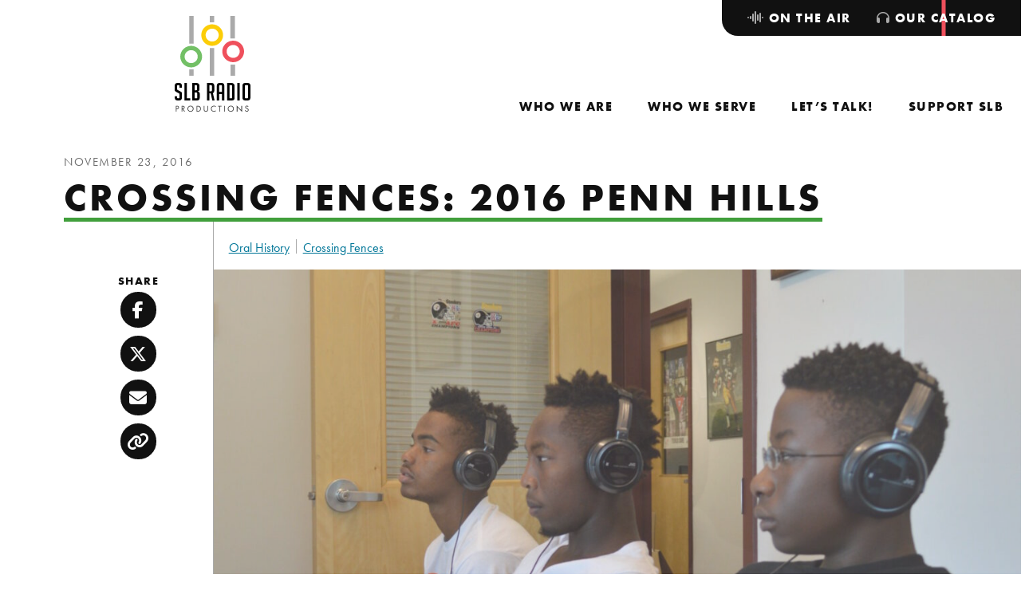

--- FILE ---
content_type: text/html; charset=UTF-8
request_url: https://slbradio.org/catalog/collection/crossing-fences-2016-penn-hills/
body_size: 13163
content:
<!doctype html>
<html lang="en-US">
  <head>
  <meta charset="utf-8">
  <meta http-equiv="x-ua-compatible" content="ie=edge">
  <meta name="viewport" content="width=device-width, initial-scale=1, shrink-to-fit=no">
  <meta name='robots' content='index, follow, max-image-preview:large, max-snippet:-1, max-video-preview:-1' />

	<!-- This site is optimized with the Yoast SEO plugin v26.7 - https://yoast.com/wordpress/plugins/seo/ -->
	<title>Crossing Fences: 2016 Penn Hills - SLB Radio</title>
	<meta name="description" content="Penn Hills Voices features first-person reflections from ten men as collected by fourteen boys. Project activities were conducted in collaboration with Penn Hills Varsity Football, Penn Hills Midget Football League, and the Penn Hills YMCA. Listen below for each man&#039;s story as well as reflections from the interviewers." />
	<link rel="canonical" href="https://slbradio.org/catalog/collection/crossing-fences-2016-penn-hills/" />
	<meta property="og:locale" content="en_US" />
	<meta property="og:type" content="article" />
	<meta property="og:title" content="Crossing Fences: 2016 Penn Hills - SLB Radio" />
	<meta property="og:description" content="Penn Hills Voices features first-person reflections from ten men as collected by fourteen boys. Project activities were conducted in collaboration with Penn Hills Varsity Football, Penn Hills Midget Football League, and the Penn Hills YMCA. Listen below for each man&#039;s story as well as reflections from the interviewers." />
	<meta property="og:url" content="https://slbradio.org/catalog/collection/crossing-fences-2016-penn-hills/" />
	<meta property="og:site_name" content="SLB Radio" />
	<meta property="article:publisher" content="https://www.facebook.com/slbradio/" />
	<meta property="article:modified_time" content="2025-09-24T16:12:26+00:00" />
	<meta property="og:image" content="https://slbradio-media.s3.amazonaws.com/app/uploads/2017/10/DSC_0319-scaled.jpg" />
	<meta property="og:image:width" content="2560" />
	<meta property="og:image:height" content="1702" />
	<meta property="og:image:type" content="image/jpeg" />
	<meta name="twitter:card" content="summary_large_image" />
	<meta name="twitter:site" content="@slbradio" />
	<meta name="twitter:label1" content="Est. reading time" />
	<meta name="twitter:data1" content="1 minute" />
	<script type="application/ld+json" class="yoast-schema-graph">{"@context":"https://schema.org","@graph":[{"@type":"WebPage","@id":"https://slbradio.org/catalog/collection/crossing-fences-2016-penn-hills/","url":"https://slbradio.org/catalog/collection/crossing-fences-2016-penn-hills/","name":"Crossing Fences: 2016 Penn Hills - SLB Radio","isPartOf":{"@id":"https://slbradio.org/#website"},"primaryImageOfPage":{"@id":"https://slbradio.org/catalog/collection/crossing-fences-2016-penn-hills/#primaryimage"},"image":{"@id":"https://slbradio.org/catalog/collection/crossing-fences-2016-penn-hills/#primaryimage"},"thumbnailUrl":"https://slbradio-media.s3.amazonaws.com/app/uploads/2017/10/DSC_0319-scaled.jpg","datePublished":"2016-11-23T16:16:26+00:00","dateModified":"2025-09-24T16:12:26+00:00","description":"Penn Hills Voices features first-person reflections from ten men as collected by fourteen boys. Project activities were conducted in collaboration with Penn Hills Varsity Football, Penn Hills Midget Football League, and the Penn Hills YMCA. Listen below for each man's story as well as reflections from the interviewers.","breadcrumb":{"@id":"https://slbradio.org/catalog/collection/crossing-fences-2016-penn-hills/#breadcrumb"},"inLanguage":"en-US","potentialAction":[{"@type":"ReadAction","target":["https://slbradio.org/catalog/collection/crossing-fences-2016-penn-hills/"]}]},{"@type":"ImageObject","inLanguage":"en-US","@id":"https://slbradio.org/catalog/collection/crossing-fences-2016-penn-hills/#primaryimage","url":"https://slbradio-media.s3.amazonaws.com/app/uploads/2017/10/DSC_0319-scaled.jpg","contentUrl":"https://slbradio-media.s3.amazonaws.com/app/uploads/2017/10/DSC_0319-scaled.jpg","width":2560,"height":1702,"caption":"Two youth with headphones listening to an adult with headphones who is speaking into a microphone."},{"@type":"BreadcrumbList","@id":"https://slbradio.org/catalog/collection/crossing-fences-2016-penn-hills/#breadcrumb","itemListElement":[{"@type":"ListItem","position":1,"name":"Home","item":"https://slbradio.org/"},{"@type":"ListItem","position":2,"name":"Collections","item":"https://slbradio.org/catalog/"},{"@type":"ListItem","position":3,"name":"Crossing Fences: 2016 Penn Hills"}]},{"@type":"WebSite","@id":"https://slbradio.org/#website","url":"https://slbradio.org/","name":"SLB Radio","description":"Amplifying voices of the community","publisher":{"@id":"https://slbradio.org/#organization"},"potentialAction":[{"@type":"SearchAction","target":{"@type":"EntryPoint","urlTemplate":"https://slbradio.org/?s={search_term_string}"},"query-input":{"@type":"PropertyValueSpecification","valueRequired":true,"valueName":"search_term_string"}}],"inLanguage":"en-US"},{"@type":"Organization","@id":"https://slbradio.org/#organization","name":"SLB Radio","url":"https://slbradio.org/","logo":{"@type":"ImageObject","inLanguage":"en-US","@id":"https://slbradio.org/#/schema/logo/image/","url":"https://slbradio-media.s3.amazonaws.com/app/uploads/2024/02/cropped-slb-radio.logo-transparent.png","contentUrl":"https://slbradio-media.s3.amazonaws.com/app/uploads/2024/02/cropped-slb-radio.logo-transparent.png","width":512,"height":512,"caption":"SLB Radio"},"image":{"@id":"https://slbradio.org/#/schema/logo/image/"},"sameAs":["https://www.facebook.com/slbradio/","https://x.com/slbradio","https://www.youtube.com/@slbradioproductions608","https://www.instagram.com/slbradio/?hl=en"]}]}</script>
	<!-- / Yoast SEO plugin. -->


<link rel='dns-prefetch' href='//www.googletagmanager.com' />
<link rel='dns-prefetch' href='//kit.fontawesome.com' />
<link rel='dns-prefetch' href='//maps.googleapis.com' />
<link rel='dns-prefetch' href='//use.typekit.net' />
<link rel="alternate" type="application/rss+xml" title="SLB Radio &raquo; Crossing Fences: 2016 Penn Hills Comments Feed" href="https://slbradio.org/catalog/collection/crossing-fences-2016-penn-hills/feed/" />
<link rel="alternate" title="oEmbed (JSON)" type="application/json+oembed" href="https://slbradio.org/wp-json/oembed/1.0/embed?url=https%3A%2F%2Fslbradio.org%2Fcatalog%2Fcollection%2Fcrossing-fences-2016-penn-hills%2F" />
<link rel="alternate" title="oEmbed (XML)" type="text/xml+oembed" href="https://slbradio.org/wp-json/oembed/1.0/embed?url=https%3A%2F%2Fslbradio.org%2Fcatalog%2Fcollection%2Fcrossing-fences-2016-penn-hills%2F&#038;format=xml" />
<style id='wp-img-auto-sizes-contain-inline-css' type='text/css'>
img:is([sizes=auto i],[sizes^="auto," i]){contain-intrinsic-size:3000px 1500px}
/*# sourceURL=wp-img-auto-sizes-contain-inline-css */
</style>
<link rel='stylesheet' id='eo-leaflet.js-css' href='https://slbradio.org/app/plugins/event-organiser/lib/leaflet/leaflet.min.css?ver=1.4.0' type='text/css' media='all' />
<style id='eo-leaflet.js-inline-css' type='text/css'>
.leaflet-popup-close-button{box-shadow:none!important;}
/*# sourceURL=eo-leaflet.js-inline-css */
</style>
<style id='wp-emoji-styles-inline-css' type='text/css'>

	img.wp-smiley, img.emoji {
		display: inline !important;
		border: none !important;
		box-shadow: none !important;
		height: 1em !important;
		width: 1em !important;
		margin: 0 0.07em !important;
		vertical-align: -0.1em !important;
		background: none !important;
		padding: 0 !important;
	}
/*# sourceURL=wp-emoji-styles-inline-css */
</style>
<link rel='stylesheet' id='sage/main.css-css' href='https://slbradio.org/app/themes/slb-radio/dist/styles/main_9c01483b.css' type='text/css' media='all' />
<link rel='stylesheet' id='adobe/typekit.css-css' href='https://use.typekit.net/rde0naw.css' type='text/css' media='all' />
<script type="text/javascript" src="https://slbradio.org/wp/wp-includes/js/jquery/jquery.min.js?ver=3.7.1" id="jquery-core-js"></script>
<script type="text/javascript" src="https://slbradio.org/wp/wp-includes/js/jquery/jquery-migrate.min.js?ver=3.4.1" id="jquery-migrate-js"></script>
<script type="text/javascript" src="https://slbradio.org/app/plugins/menu-in-post/js/main-min.js?ver=6.9" id="menu_in_post_frontend_script-js"></script>

<!-- Google tag (gtag.js) snippet added by Site Kit -->
<!-- Google Analytics snippet added by Site Kit -->
<script type="text/javascript" src="https://www.googletagmanager.com/gtag/js?id=GT-M3LN82T" id="google_gtagjs-js" async></script>
<script type="text/javascript" id="google_gtagjs-js-after">
/* <![CDATA[ */
window.dataLayer = window.dataLayer || [];function gtag(){dataLayer.push(arguments);}
gtag("set","linker",{"domains":["slbradio.org"]});
gtag("js", new Date());
gtag("set", "developer_id.dZTNiMT", true);
gtag("config", "GT-M3LN82T");
//# sourceURL=google_gtagjs-js-after
/* ]]> */
</script>
<script type="text/javascript" src="https://kit.fontawesome.com/5a2193240d.js" id="fontawesome/fontawesome.js-js"></script>
<link rel="https://api.w.org/" href="https://slbradio.org/wp-json/" /><link rel="alternate" title="JSON" type="application/json" href="https://slbradio.org/wp-json/wp/v2/catalog/24667" /><link rel="EditURI" type="application/rsd+xml" title="RSD" href="https://slbradio.org/wp/xmlrpc.php?rsd" />
<meta name="generator" content="WordPress 6.9" />
<meta name="generator" content="Seriously Simple Podcasting 3.14.2" />
<link rel='shortlink' href='https://slbradio.org/?p=24667' />
<meta name="generator" content="Site Kit by Google 1.170.0" /><script>
    // Block presence of other buttons
    window.__Marker = {};
    </script>
<link rel="alternate" type="application/rss+xml" title="Podcast RSS feed" href="https://slbradio.org/feed/podcast" />

<link rel="icon" href="https://slbradio-media.s3.amazonaws.com/app/uploads/2024/02/cropped-slb-radio.logo-transparent-32x32.png" sizes="32x32" />
<link rel="icon" href="https://slbradio-media.s3.amazonaws.com/app/uploads/2024/02/cropped-slb-radio.logo-transparent-192x192.png" sizes="192x192" />
<link rel="apple-touch-icon" href="https://slbradio-media.s3.amazonaws.com/app/uploads/2024/02/cropped-slb-radio.logo-transparent-180x180.png" />
<meta name="msapplication-TileImage" content="https://slbradio-media.s3.amazonaws.com/app/uploads/2024/02/cropped-slb-radio.logo-transparent-270x270.png" />
		<style type="text/css" id="wp-custom-css">
			.caption {
	color: #fff;
	font-size: 18px;
	font-style: bold;
	line-height:19px;
}		</style>
		</head>
  <body class="wp-singular catalog-template-default single single-catalog postid-24667 wp-theme-slb-radioresources metaslider-plugin crossing-fences-2016-penn-hills has-sidebar app-data index-data singular-data single-data single-catalog-data single-catalog-crossing-fences-2016-penn-hills-data">
        <header class="site-header" role="banner">
  <nav class="navbar navbar-expand-lg" aria-label="SLB Radio">
    <a class="navbar__brand" href="https://slbradio.org/">
    <img src="https://slbradio.org/app/themes/slb-radio/dist/images/svg/slb-radio-productions-logo_53602660.svg" alt="SLB Radio Productions" class="navbar__brand--desktop">
    <svg xmlns="http://www.w3.org/2000/svg" xmlns:xlink="http://www.w3.org/1999/xlink" xml:space="preserve" viewBox="0 0 253.7 69.1" class="navbar__brand--mobile">
    <g transform="translate(27.812 12)">
        <defs>
        <path id="a" d="M-13.1 49.3v7.4H-18v-7.4h4.9zm46.2-5.5v12.8h-5.3V43.8h5.3zm-23.2-19v31.9H5V24.8h4.9zm-23-36.8v31.9H-18V-12h4.9zm45.8 0v25.9h-5V-12h5zM9.9-12v7.4H5V-12h4.9z"/>
        </defs>
        <clipPath id="b">
        <use xlink:href="#a" overflow="visible"/>
        </clipPath>
        <g clip-path="url(#b)">
        <path fill="#a4a2a2" d="M-18-12h51.1v68.7H-18z"/>
        </g>
    </g>
    <g transform="translate(40.953 21.814)">
        <defs>
        <path id="c" d="M-5.7-12C1-12 6.5-6.5 6.5.3 6.5 7 1 12.5-5.7 12.5-12.5 12.5-18 7-18 .3-18-6.5-12.5-12-5.7-12zm0 4.9c-4.1 0-7.4 3.3-7.4 7.4 0 4.1 3.3 7.4 7.4 7.4 4.1 0 7.4-3.3 7.4-7.4-.1-4.1-3.4-7.4-7.4-7.4z"/>
        </defs>
        <clipPath id="d">
        <use xlink:href="#c" overflow="visible"/>
        </clipPath>
        <g clip-path="url(#d)">
        <path fill="#fccc06" d="M-18-12H6.5v24.5H-18z"/>
        </g>
    </g>
    <g transform="translate(18 46.347)">
        <defs>
        <path id="e" d="M-5.7-12C1-12 6.5-6.5 6.5.3 6.5 7 1 12.5-5.7 12.5S-18 7-18 .3C-18-6.5-12.5-12-5.7-12zm0 4.9c-4.1 0-7.4 3.3-7.4 7.4 0 4.1 3.3 7.4 7.4 7.4S1.7 4.4 1.7.3c-.1-4.1-3.4-7.4-7.4-7.4z"/>
        </defs>
        <clipPath id="f">
        <use xlink:href="#e" overflow="visible"/>
        </clipPath>
        <g clip-path="url(#f)">
        <path fill="#72c066" d="M-18-12H6.5v24.5H-18z"/>
        </g>
    </g>
    <g transform="translate(63.914 41)">
        <defs>
        <path id="g" d="M-5.7-12C1-12 6.5-6.5 6.5.3S1 12.5-5.7 12.5-18 7-18 .3-12.5-12-5.7-12zm0 4.9c-4.1 0-7.4 3.3-7.4 7.4s3.3 7.4 7.4 7.4S1.7 4.4 1.7.3s-3.4-7.4-7.4-7.4z"/>
        </defs>
        <clipPath id="h">
        <use xlink:href="#g" overflow="visible"/>
        </clipPath>
        <g clip-path="url(#h)">
        <path fill="#ee505b" d="M-18-12H6.5v24.5H-18z"/>
        </g>
    </g>
    <g class="text" transform="translate(98.11 19.02)">
        <defs>
        <path id="i" d="M-8-12c4.4 0 6.6 2.3 6.6 7v4h-5.5v-3.6c0-1.6-.8-2.4-2.4-2.4h-.9c-1.6 0-2.3.8-2.3 2.5v6.8c0 .8.2 1.3.5 1.5.3.3.8.6 1.5 1l5.2 2.8c1.1.6 2 1.2 2.4 1.5.5.4.8.8 1.1 1.3.3.5.4 1.5.4 2.9V22c0 4.6-2.2 6.9-6.6 6.9h-3.4c-4.4 0-6.6-2.5-6.6-7.5v-2.1h5.5v2.2c0 1.6.8 2.4 2.5 2.4h1c1.4 0 2.2-.8 2.2-2.4v-7c0-.8-.2-1.3-.5-1.5-.3-.3-.8-.6-1.5-1L-14 9.1c-1.1-.6-2-1.1-2.5-1.5-.5-.4-.9-1-1.1-1.6-.3-.6-.4-1.5-.4-2.6V-5c0-4.7 2.2-7 6.6-7H-8zm18 0v36.1h7.5v5h-13v-41H10zm21.4 0c4.9 0 7.3 2.5 7.3 7.4v7.9c0 2.4-1.3 3.8-3.9 4.3v.3c3 .8 4.5 2.4 4.5 4.7v10.3c0 4.1-2.1 6.1-6.2 6.1h-11v-41h9.3zm35.1 0c4.2 0 6.3 2.3 6.3 7V5.1c0 3.6-1.1 5.8-3.3 6.8L73.4 29h-5.2l-3.6-16.6h-3.3V29h-5.5v-41h10.7zm45 0c5.1 0 7.7 2.6 7.7 7.9v27.2c0 4-2.2 5.9-6.6 5.9H102v-41h9.5zm19.4 0v41h-5.5v-41h5.5zm18.1 0c4.4 0 6.6 2.3 6.6 7v27c0 4.6-2.2 7-6.6 7h-5.1c-4.4 0-6.6-2.3-6.6-7V-5c0-4.7 2.2-7 6.6-7h5.1zm-59.8 0c4.4 0 6.6 2.3 6.6 7v34h-5.5V14H84v15h-5.5V-5c0-4.7 2.2-7 6.6-7h4.1zM30.6 10.3h-3v13.8h4.1c1.4 0 2.2-.6 2.2-1.8v-9.1c-.1-1.9-1.1-2.9-3.3-2.9zM111.3-7h-3.8v31.1h4.1c1.4 0 2.2-.6 2.2-1.8V-4.1c-.1-1.9-.9-2.9-2.5-2.9zm36.3 0H145c-1.6 0-2.4.8-2.4 2.4v26.3c0 1.6.8 2.4 2.5 2.4h2.8c1.4 0 2.2-.8 2.2-2.4V-4.6c0-1.6-.8-2.4-2.5-2.4zM87.8-7h-1.5c-1.5 0-2.3.8-2.3 2.4V9h6.3V-4.6c-.1-1.6-.9-2.4-2.5-2.4zM64.9-7h-3.6V7.8h3.6c1.6 0 2.5-1 2.5-3v-8.9C67.3-6 66.5-7 64.9-7zM30.8-7h-3.3V5.3h2.6c2.1 0 3.1-1 3.1-3v-6.4C33.3-6 32.4-7 30.8-7z"/>
        </defs>
        <clipPath id="j">
        <use xlink:href="#i" overflow="visible"/>
        </clipPath>
        <g clip-path="url(#j)">
        <path d="M-18-12h173.6v41H-18z" class="st9"/>
        </g>
    </g>
    <g class="text" transform="translate(100.087 67.295)">
        <defs>
        <path id="k" d="m124.7-12 9.9 10.4v-9.8h1.4V1.8l-9.9-10.4v9.8h-1.4V-12zm-54.7.3c.8 0 2.2.1 3.7 1.3v1.7c-.4-.4-1-.9-1.7-1.2-.7-.3-1.4-.5-2.2-.5-2.9 0-5.1 2.4-5.1 5.3 0 3.4 2.8 5.2 5.1 5.2.9 0 1.7-.2 2.4-.6.7-.4 1.2-.8 1.5-1.1V.1c-1.4 1-2.9 1.2-3.8 1.2-3.8 0-6.6-2.8-6.6-6.5.1-3.7 2.9-6.5 6.7-6.5zm-53.9 0c3.6 0 6.6 2.8 6.6 6.6s-2.9 6.6-6.6 6.6-6.6-2.9-6.6-6.6c0-3.8 3-6.6 6.6-6.6zm32.1.2v8c0 1 .1 2.1 1 2.9.5.4 1.4.7 2.1.7.7 0 1.6-.3 2.1-.7 1-.9 1-2 1-3.1v-7.8h1.4v8.2c0 1.1-.1 2.1-.8 3-.8 1-2.1 1.7-3.7 1.7S48.4.7 47.6-.3c-.7-.9-.8-2-.8-3v-8.2h1.4zm62.3-.2c3.6 0 6.6 2.8 6.6 6.6s-2.9 6.6-6.6 6.6c-3.7 0-6.6-2.8-6.6-6.6s3-6.6 6.6-6.6zm37.3 0c.8 0 1.4.2 2 .6.5.3.9.9 1.2 1.4l-1.1.7c-.2-.3-.5-.7-.7-.9-.2-.2-.7-.4-1.4-.4-1.3 0-2.1.8-2.1 2 0 .5.1.8.5 1.1.4.4.9.6 1.3.8l1.2.5c.7.3 1.4.7 2 1.2.6.6.9 1.4.9 2.3 0 2.3-1.7 3.9-4 3.9-.8 0-1.9-.2-2.8-1-.6-.6-1-1.5-1.2-2.2l1.4-.4c.1.7.4 1.2.8 1.6.6.6 1.2.7 1.8.7 1.7 0 2.5-1.2 2.5-2.5 0-.6-.2-1.1-.6-1.5-.4-.3-.9-.6-1.5-.9l-1.1-.5c-.5-.2-1.1-.5-1.7-1-.6-.5-.9-1.1-.9-2.1-.1-2.1 1.4-3.4 3.5-3.4zm-60.3.2v1.3h-3.1V1.2H83v-11.3h-3v-1.3h7.5zm9.3 0V1.2h-1.4v-12.7h1.4zm-112.5 0c1.3 0 2.3.2 3.2.9.9.8 1.2 1.9 1.2 2.7 0 1.8-1.1 3.6-4 3.6h-1.2v5.5H-18v-12.7h2.3zm13.4 0c.9 0 2.1.1 3.1.7.7.5 1.4 1.5 1.4 2.8C2.2-6 .9-4.6-1-4.5l4 5.7H1.3l-3.9-5.5H-3v5.5h-1.4v-12.7h2.1zm35.2 0c1.3 0 3.1.1 4.7 1.5 1.2 1 2.2 2.6 2.2 4.9 0 2.7-1.3 4.1-2.2 4.9-1.2 1-2.4 1.5-4.6 1.5h-2.6v-12.7h2.5zm-16.8 1.2C13.3-10.3 11-8 11-5.1S13.3.1 16.1.1s5.1-2.3 5.1-5.2-2.2-5.2-5.1-5.2zm94.4 0c-2.8 0-5.1 2.3-5.1 5.2s2.3 5.2 5.1 5.2c2.9 0 5.1-2.3 5.1-5.2s-2.2-5.2-5.1-5.2zm-77.6.2h-1.2v10h1.2c1 0 2.4-.1 3.6-1.1 1-.8 1.7-2.1 1.7-3.9.1-3.1-2.1-5-5.3-5zm-35 0H-3v4.5h1C-.3-5.6.8-6.4.8-7.9c0-.7-.2-1.4-1-1.9-.6-.3-1.3-.3-1.9-.3zm-13.4 0h-1v4.5h1.2c1.7 0 2.7-.8 2.7-2.3-.2-2-2-2.2-2.9-2.2z"/>
        </defs>
        <clipPath id="l">
        <use xlink:href="#k" overflow="visible"/>
        </clipPath>
        <g clip-path="url(#l)">
        <path d="M-18-12h169.5V1.8H-18z" class="st9"/>
        </g>
    </g>
    </svg>
    <span class="sr-only">SLB Radio</span>
</a>
    <button class="navbar__toggler collapsed" type="button" data-toggle="collapse" data-target="#navbarNavDropdown" aria-controls="navbarNavDropdown" aria-expanded="false" aria-label="Toggle navigation">
      <span class="navbar__toggler-text">Close</span>
      <span class="navbar__toggler-icon">
        <span class="navbar__toggler-icon-bar navbar__toggler-icon-bar-1"></span>
        <span class="navbar__toggler-icon-bar navbar__toggler-icon-bar-2"></span>
        <span class="navbar__toggler-icon-bar navbar__toggler-icon-bar-3"></span>
        <span class="navbar__toggler-icon-bar navbar__toggler-icon-bar-4"></span>
        <span class="navbar__toggler-icon-bar navbar__toggler-icon-bar-5"></span>
      </span>
    </button>
    <div class="collapse navbar-collapse" id="navbarNavDropdown" style="flex-direction: column-reverse; align-self: stretch; justify-content: space-between;">
              <nav id="primaryNavigation" class="menu-primary-navigation-container" aria-label="Primary Navigation"><ul id="menu-primary-navigation" class="navbar__nav"><li class="nav__indicator" aria-hidden="true" role="presentation"></li><li class="nav__item dropdown menu-who-we-are"><a role="menuitem"  aria-haspopup="true" aria-controls="menu-313936" aria-expanded="false"  depth="0" id="dropdown313936" class="nav__link" href="https://slbradio.org/who-we-are/"><span class="nav__link-text">Who We Are</span><span class="dropdown-toggle" role="button" data-toggle="dropdown" aria-controls="menu-313936" aria-expanded="false" aria-label="Toggle navigation"></span></a>
<ul class="dropdown__menu dropdown-menu" depth="0" role="menu" aria-labelledby="dropdown313936" id="menu-313936">
	<li class="nav__item menu-our-team"><a role="menuitem" depth="1" class="nav__link dropdown__item" href="https://slbradio.org/who-we-are/our-team/"><span class="nav__link-text">Our Team</span></a></li>
	<li class="nav__item menu-our-board"><a role="menuitem" depth="1" class="nav__link dropdown__item" href="https://slbradio.org/who-we-are/our-board/"><span class="nav__link-text">Our Board</span></a></li>
	<li class="nav__item menu-equity-inclusion"><a role="menuitem" depth="1" class="nav__link dropdown__item" href="https://slbradio.org/who-we-are/equity-inclusion/"><span class="nav__link-text">Equity &#038; Inclusion</span></a></li>
	<li class="nav__item menu-latest-news"><a role="menuitem" depth="1" class="nav__link dropdown__item" href="https://slbradio.org/who-we-are/latest-news/"><span class="nav__link-text">Latest News</span></a></li>

</ul>
</li>
<li class="nav__item dropdown menu-who-we-serve"><a role="menuitem"  aria-haspopup="true" aria-controls="menu-314004" aria-expanded="false"  depth="0" id="dropdown314004" class="nav__link" href="https://slbradio.org/who-we-serve/"><span class="nav__link-text">Who We Serve</span><span class="dropdown-toggle" role="button" data-toggle="dropdown" aria-controls="menu-314004" aria-expanded="false" aria-label="Toggle navigation"></span></a>
<ul class="dropdown__menu dropdown-menu" depth="0" role="menu" aria-labelledby="dropdown314004" id="menu-314004">
	<li class="nav__item menu-radio-podcast-listeners"><a role="menuitem" depth="1" class="nav__link dropdown__item" href="https://slbradio.org/who-we-serve/radio-and-podcast-listeners/"><span class="nav__link-text">Radio &#038; Podcast Listeners</span></a></li>
	<li class="nav__item menu-teens"><a role="menuitem" depth="1" class="nav__link dropdown__item" href="https://slbradio.org/who-we-serve/teens/"><span class="nav__link-text">Teens</span></a></li>
	<li class="nav__item menu-schools-community-centers"><a role="menuitem" depth="1" class="nav__link dropdown__item" href="https://slbradio.org/who-we-serve/schools-and-community-centers/"><span class="nav__link-text">Schools &#038; Community Centers</span></a></li>
	<li class="nav__item menu-performers-nonprofits"><a role="menuitem" depth="1" class="nav__link dropdown__item" href="https://slbradio.org/who-we-serve/performers-and-nonprofits/"><span class="nav__link-text">Performers &#038; Nonprofits</span></a></li>
	<li class="nav__item menu-space-rental-studio-services"><a role="menuitem" depth="1" class="nav__link dropdown__item" href="https://slbradio.org/who-we-serve/space-rental-studio-services/"><span class="nav__link-text">Space rental, studio services</span></a></li>

</ul>
</li>
<li class="nav__item dropdown menu-lets-talk"><a role="menuitem"  aria-haspopup="true" aria-controls="menu-313980" aria-expanded="false"  depth="0" id="dropdown313980" class="nav__link" href="https://slbradio.org/lets-talk/"><span class="nav__link-text">Let’s Talk!</span><span class="dropdown-toggle" role="button" data-toggle="dropdown" aria-controls="menu-313980" aria-expanded="false" aria-label="Toggle navigation"></span></a>
<ul class="dropdown__menu dropdown-menu" depth="0" role="menu" aria-labelledby="dropdown313980" id="menu-313980">
	<li class="nav__item menu-visit-our-studio"><a role="menuitem" depth="1" class="nav__link dropdown__item" href="https://slbradio.org/lets-talk/visit-our-studio/"><span class="nav__link-text">Visit Our Studio</span></a></li>
	<li class="nav__item menu-join-our-mailing-list"><a role="menuitem" depth="1" class="nav__link dropdown__item" href="https://slbradio.org/lets-talk/join-our-mailing-list/"><span class="nav__link-text">Join Our Mailing List</span></a></li>
	<li class="nav__item menu-frequently-asked-questions"><a role="menuitem" depth="1" class="nav__link dropdown__item" href="https://slbradio.org/lets-talk/frequently-asked-questions/"><span class="nav__link-text">Frequently Asked Questions</span></a></li>
	<li class="nav__item menu-media-kit"><a role="menuitem" depth="1" class="nav__link dropdown__item" href="https://slbradio.org/lets-talk/media-kit/"><span class="nav__link-text">Media Kit</span></a></li>

</ul>
</li>
<li class="nav__item dropdown menu-support-slb"><a role="menuitem"  aria-haspopup="true" aria-controls="menu-313935" aria-expanded="false"  depth="0" id="dropdown313935" class="nav__link" href="https://slbradio.org/support-slb/"><span class="nav__link-text">Support SLB</span><span class="dropdown-toggle" role="button" data-toggle="dropdown" aria-controls="menu-313935" aria-expanded="false" aria-label="Toggle navigation"></span></a>
<ul class="dropdown__menu dropdown-menu" depth="0" role="menu" aria-labelledby="dropdown313935" id="menu-313935">
	<li class="nav__item menu-donate-now"><a role="menuitem" depth="1" class="nav__link dropdown__item" href="https://slbradio.org/support-slb/donate-now/"><span class="nav__link-text">Donate Now</span></a></li>
	<li class="nav__item menu-become-a-sponsor"><a role="menuitem" depth="1" class="nav__link dropdown__item" href="https://slbradio.org/support-slb/become-a-sponsor/"><span class="nav__link-text">Become a Sponsor</span></a></li>

</ul>
</li>
</ul></nav>
                    <nav id="secondaryNavigation" class="navbar__nav--tabs" aria-label="Secondary Navigation"><ul id="menu-secondary-navigation" class="navbar__nav"><li class="nav__indicator" aria-hidden="true" role="presentation"></li><li class="nav__item dropdown menu-on-the-air"><a role="menuitem"  depth="0" id="dropdown313937" class="nav__link" href="https://slbradio.org/on-the-air/"><span class="nav__link-text"><i class="fa-solid fa-waveform-lines"></i> On the Air</span></a>
<ul class="dropdown__menu dropdown-menu" depth="0" role="menu" aria-labelledby="dropdown313937" id="menu-313937">
	<li class="nav__item menu-the-saturday-light-brigade"><a role="menuitem" depth="1" class="nav__link dropdown__item" href="https://slbradio.org/on-the-air/the-saturday-light-brigade/"><span class="nav__link-text">The Saturday Light Brigade</span></a></li>
	<li class="nav__item menu-youth-express"><a role="menuitem" depth="1" class="nav__link dropdown__item" href="https://slbradio.org/on-the-air/youth-express/"><span class="nav__link-text">Youth Express</span></a></li>
	<li class="nav__item menu-our-podcasts"><a role="menuitem" depth="1" class="nav__link dropdown__item" href="/podcast/"><span class="nav__link-text">Our Podcasts</span></a></li>

</ul>
</li>
<li class="active nav__item menu-our-catalog"><a role="menuitem" depth="0" class="nav__link" href="/catalog/"><span class="nav__link-text"><i class="fa-solid fa-headphones"></i> Our Catalog</span></a></li>
</ul></nav>
          </div>
  </nav>
</header>
    <div class="wrap" role="document">
      <main class="main">
                          <article class="page-wrap post-24667 catalog type-catalog status-publish has-post-thumbnail hentry tag-penn-hills tag-pittsburgh-oral-history tag-slb-radio-productions format-oral-history show-crossing-fences">
                  <header class="post-header">
  <div class="post-header__meta">
  <time class="date updated" datetime="2016-11-23T16:16:26+00:00">November 23, 2016</time>
</div>
  <h1 class="post-header__title">Crossing Fences: 2016 Penn Hills</h1>
      <div class="post-header__tax">
              <a href="/catalog/search/?fmt=1495" class="post-header__tax-link">Oral History</a>
                    <a href="/catalog/search/?show=72" class="post-header__tax-link">Crossing Fences</a>
                </div>
  </header>
        <div class="page-content">
            <div class="content">
        <div class="entry-content entry-content--has-media-files">
                        <div id="metaslider-id-28172" style="max-width: 1200px; margin: 0 auto;" class="ml-slider-3-104-0 metaslider metaslider-flex metaslider-28172 ml-slider ms-theme-default nav-hidden" role="region" aria-label="Crossing Fences Penn Hills" data-height="675" data-width="1200">
    <div id="metaslider_container_28172">
        <div id="metaslider_28172">
            <ul class='slides'>
                <li style="display: block; width: 100%;" class="slide-28210 ms-image " aria-roledescription="slide" data-date="2017-10-03 11:40:55" data-filename="Bentley-05_Ps-scaled-1200x675.jpg" data-slide-type="image"><img src="https://slbradio-media.s3.amazonaws.com/app/uploads/2017/10/Bentley-05_Ps-scaled-1200x675.jpg" height="675" width="1200" alt="" class="slider-28172 slide-28210 msDefaultImage" /></li>
                <li style="display: none; width: 100%;" class="slide-28211 ms-image " aria-roledescription="slide" data-date="2017-10-03 11:40:56" data-filename="Cooper-06_Ps-scaled-1200x675.jpg" data-slide-type="image"><img src="https://slbradio-media.s3.amazonaws.com/app/uploads/2017/10/Cooper-06_Ps-scaled-1200x675.jpg" height="675" width="1200" alt="" class="slider-28172 slide-28211 msDefaultImage" /></li>
                <li style="display: none; width: 100%;" class="slide-28223 ms-image " aria-roledescription="slide" data-date="2017-10-03 11:40:57" data-filename="DSC_0278-scaled-1200x675.jpg" data-slide-type="image"><img src="https://slbradio-media.s3.amazonaws.com/app/uploads/2017/10/DSC_0278-scaled-1200x675.jpg" height="675" width="1200" alt="" class="slider-28172 slide-28223 msDefaultImage" /></li>
                <li style="display: none; width: 100%;" class="slide-28234 ms-image " aria-roledescription="slide" data-date="2017-10-03 11:40:58" data-filename="DSC_0319-scaled-1200x675.jpg" data-slide-type="image"><img src="https://slbradio-media.s3.amazonaws.com/app/uploads/2017/10/DSC_0319-scaled-1200x675.jpg" height="675" width="1200" alt="" class="slider-28172 slide-28234 msDefaultImage" /></li>
                <li style="display: none; width: 100%;" class="slide-28244 ms-image " aria-roledescription="slide" data-date="2017-10-03 11:40:59" data-filename="Sanders-03_Ps-scaled-1200x675.jpg" data-slide-type="image"><img src="https://slbradio-media.s3.amazonaws.com/app/uploads/2017/10/Sanders-03_Ps-scaled-1200x675.jpg" height="675" width="1200" alt="" class="slider-28172 slide-28244 msDefaultImage" /></li>
                <li style="display: none; width: 100%;" class="slide-377064 ms-image " aria-roledescription="slide" data-date="2025-09-24 12:10:28" data-filename="DSC_0255-scaled-1200x675.jpg" data-slide-type="image"><img src="https://slbradio-media.s3.amazonaws.com/app/uploads/2017/10/DSC_0255-scaled-1200x675.jpg" height="675" width="1200" alt="Two youth wearing headphones interviewing an adult speaking into a microphone." class="slider-28172 slide-377064 msDefaultImage" title="DSC_0255" /></li>
                <li style="display: none; width: 100%;" class="slide-377065 ms-image " aria-roledescription="slide" data-date="2025-09-24 12:10:28" data-filename="Wallace-03_Ps-scaled-1200x675.jpg" data-slide-type="image"><img src="https://slbradio-media.s3.amazonaws.com/app/uploads/2017/10/Wallace-03_Ps-scaled-1200x675.jpg" height="675" width="1200" alt="An adult wearing a dark gray shirt smiling in profile" class="slider-28172 slide-377065 msDefaultImage" title="Wallace-03_Ps" /></li>
                <li style="display: none; width: 100%;" class="slide-377066 ms-image " aria-roledescription="slide" data-date="2025-09-24 12:10:28" data-filename="DSC_0253-scaled-1200x675.jpg" data-slide-type="image"><img src="https://slbradio-media.s3.amazonaws.com/app/uploads/2017/10/DSC_0253-scaled-1200x675.jpg" height="675" width="1200" alt="Three youth wearing headphones interviewing an adult speaking into a microphone." class="slider-28172 slide-377066 msDefaultImage" title="DSC_0253" /></li>
                <li style="display: none; width: 100%;" class="slide-377067 ms-image " aria-roledescription="slide" data-date="2025-09-24 12:10:28" data-filename="DSC_0344-scaled-1200x675.jpg" data-slide-type="image"><img src="https://slbradio-media.s3.amazonaws.com/app/uploads/2017/10/DSC_0344-scaled-1200x675.jpg" height="675" width="1200" alt="A youth wearing headphones interviewing an adult speaking into a microphone." class="slider-28172 slide-377067 msDefaultImage" title="DSC_0344" /></li>
                <li style="display: none; width: 100%;" class="slide-377068 ms-image " aria-roledescription="slide" data-date="2025-09-24 12:10:28" data-filename="DSC_0336-scaled-1200x675.jpg" data-slide-type="image"><img src="https://slbradio-media.s3.amazonaws.com/app/uploads/2017/10/DSC_0336-scaled-1200x675.jpg" height="675" width="1200" alt="Three youth wearing headphones interviewing an adult speaking into a microphone." class="slider-28172 slide-377068 msDefaultImage" title="DSC_0336" /></li>
                <li style="display: none; width: 100%;" class="slide-377069 ms-image " aria-roledescription="slide" data-date="2025-09-24 12:10:28" data-filename="Sponsor-Slide-2016-scaled-1200x675.jpg" data-slide-type="image"><img src="https://slbradio-media.s3.amazonaws.com/app/uploads/2016/11/Sponsor-Slide-2016-scaled-1200x675.jpg" height="675" width="1200" alt="A collection of sponsors for Crossing Fences" class="slider-28172 slide-377069 msDefaultImage" title="sponsor-slide-2016" /></li>
                <li style="display: none; width: 100%;" class="slide-377070 ms-image " aria-roledescription="slide" data-date="2025-09-24 12:10:28" data-filename="DSC_0282-scaled-1200x675.jpg" data-slide-type="image"><img src="https://slbradio-media.s3.amazonaws.com/app/uploads/2017/10/DSC_0282-scaled-1200x675.jpg" height="675" width="1200" alt="Two youth wearing headphones interviewing an adult speaking into a microphone." class="slider-28172 slide-377070 msDefaultImage" title="DSC_0282" /></li>
                <li style="display: none; width: 100%;" class="slide-377071 ms-image " aria-roledescription="slide" data-date="2025-09-24 12:10:28" data-filename="Williams-02_Ps-scaled-1200x675.jpg" data-slide-type="image"><img src="https://slbradio-media.s3.amazonaws.com/app/uploads/2017/10/Williams-02_Ps-scaled-1200x675.jpg" height="675" width="1200" alt="An adult wearing a red shirt smiling in profile" class="slider-28172 slide-377071 msDefaultImage" title="Williams-02_Ps" /></li>
                <li style="display: none; width: 100%;" class="slide-377072 ms-image " aria-roledescription="slide" data-date="2025-09-24 12:10:28" data-filename="DSC_0286-scaled-1200x675.jpg" data-slide-type="image"><img src="https://slbradio-media.s3.amazonaws.com/app/uploads/2017/10/DSC_0286-scaled-1200x675.jpg" height="675" width="1200" alt="Two youth wearing headphones interviewing an adult speaking into a microphone." class="slider-28172 slide-377072 msDefaultImage" title="DSC_0286" /></li>
                <li style="display: none; width: 100%;" class="slide-377073 ms-image " aria-roledescription="slide" data-date="2025-09-24 12:10:28" data-filename="DSC_0214-scaled-1200x675.jpg" data-slide-type="image"><img src="https://slbradio-media.s3.amazonaws.com/app/uploads/2017/10/DSC_0214-scaled-1200x675.jpg" height="675" width="1200" alt="Three youth wearing headphones interviewing an adult speaking into a microphone." class="slider-28172 slide-377073 msDefaultImage" title="DSC_0214" /></li>
                <li style="display: none; width: 100%;" class="slide-377074 ms-image " aria-roledescription="slide" data-date="2025-09-24 12:10:28" data-filename="Rash-02_Ps-scaled-1200x675.jpg" data-slide-type="image"><img src="https://slbradio-media.s3.amazonaws.com/app/uploads/2017/10/Rash-02_Ps-scaled-1200x675.jpg" height="675" width="1200" alt="An adult wearing a yellow shirt smiling in profile" class="slider-28172 slide-377074 msDefaultImage" title="Rash-02_Ps" /></li>
                <li style="display: none; width: 100%;" class="slide-377075 ms-image " aria-roledescription="slide" data-date="2025-09-24 12:10:29" data-filename="DSC_0217-scaled-1200x675.jpg" data-slide-type="image"><img src="https://slbradio-media.s3.amazonaws.com/app/uploads/2017/10/DSC_0217-scaled-1200x675.jpg" height="675" width="1200" alt="Three youth wearing headphones interviewing an adult speaking into a microphone." class="slider-28172 slide-377075 msDefaultImage" title="DSC_0217" /></li>
                <li style="display: none; width: 100%;" class="slide-377076 ms-image " aria-roledescription="slide" data-date="2025-09-24 12:10:29" data-filename="DSC_0193-scaled-1200x675.jpg" data-slide-type="image"><img src="https://slbradio-media.s3.amazonaws.com/app/uploads/2017/10/DSC_0193-scaled-1200x675.jpg" height="675" width="1200" alt="Three youth wearing headphones interviewing an adult speaking into a microphone." class="slider-28172 slide-377076 msDefaultImage" title="DSC_0193" /></li>
                <li style="display: none; width: 100%;" class="slide-377077 ms-image " aria-roledescription="slide" data-date="2025-09-24 12:10:29" data-filename="Kemp-07_Ps-scaled-1200x675.jpg" data-slide-type="image"><img src="https://slbradio-media.s3.amazonaws.com/app/uploads/2017/10/Kemp-07_Ps-scaled-1200x675.jpg" height="675" width="1200" alt="An adult wearing a blue and white checkered shirt posing in profile" class="slider-28172 slide-377077 msDefaultImage" title="Kemp-07_Ps" /></li>
                <li style="display: none; width: 100%;" class="slide-377078 ms-image " aria-roledescription="slide" data-date="2025-09-24 12:10:29" data-filename="DSC_0198-scaled-1200x675.jpg" data-slide-type="image"><img src="https://slbradio-media.s3.amazonaws.com/app/uploads/2017/10/DSC_0198-scaled-1200x675.jpg" height="675" width="1200" alt="Three youth wearing headphones interviewing an adult speaking into a microphone." class="slider-28172 slide-377078 msDefaultImage" title="DSC_0198" /></li>
                <li style="display: none; width: 100%;" class="slide-377079 ms-image " aria-roledescription="slide" data-date="2025-09-24 12:10:29" data-filename="Iffell-03_Ps-scaled-1200x675.jpg" data-slide-type="image"><img src="https://slbradio-media.s3.amazonaws.com/app/uploads/2017/10/Iffell-03_Ps-scaled-1200x675.jpg" height="675" width="1200" alt="An adult wearing a light blue shirt smiling in profile" class="slider-28172 slide-377079 msDefaultImage" title="Iffell-03_Ps" /></li>
                <li style="display: none; width: 100%;" class="slide-377080 ms-image " aria-roledescription="slide" data-date="2025-09-24 12:10:29" data-filename="DSC_0314-scaled-1200x675.jpg" data-slide-type="image"><img src="https://slbradio-media.s3.amazonaws.com/app/uploads/2017/10/DSC_0314-scaled-1200x675.jpg" height="675" width="1200" alt="Three youth wearing headphones interviewing an adult speaking into a microphone." class="slider-28172 slide-377080 msDefaultImage" title="DSC_0314" /></li>
                <li style="display: none; width: 100%;" class="slide-377081 ms-image " aria-roledescription="slide" data-date="2025-09-24 12:10:29" data-filename="DSC_0240-scaled-1200x675.jpg" data-slide-type="image"><img src="https://slbradio-media.s3.amazonaws.com/app/uploads/2017/10/DSC_0240-scaled-1200x675.jpg" height="675" width="1200" alt="Two youth wearing headphones interviewing an adult speaking into a microphone." class="slider-28172 slide-377081 msDefaultImage" title="DSC_0240" /></li>
                <li style="display: none; width: 100%;" class="slide-377082 ms-image " aria-roledescription="slide" data-date="2025-09-24 12:10:29" data-filename="Graham-02_Ps-scaled-1200x675.jpg" data-slide-type="image"><img src="https://slbradio-media.s3.amazonaws.com/app/uploads/2017/10/Graham-02_Ps-scaled-1200x675.jpg" height="675" width="1200" alt="An adult wearing a dark blue shirt and a ballcap smiling in profile" class="slider-28172 slide-377082 msDefaultImage" title="Graham-02_Ps" /></li>
                <li style="display: none; width: 100%;" class="slide-377083 ms-image " aria-roledescription="slide" data-date="2025-09-24 12:10:29" data-filename="DSC_0236-scaled-1200x675.jpg" data-slide-type="image"><img src="https://slbradio-media.s3.amazonaws.com/app/uploads/2017/10/DSC_0236-scaled-1200x675.jpg" height="675" width="1200" alt="Two youth wearing headphones interviewing an adult speaking into a microphone." class="slider-28172 slide-377083 msDefaultImage" title="DSC_0236" /></li>
                <li style="display: none; width: 100%;" class="slide-377084 ms-image " aria-roledescription="slide" data-date="2025-09-24 12:10:29" data-filename="DSC_0229-scaled-1200x675.jpg" data-slide-type="image"><img src="https://slbradio-media.s3.amazonaws.com/app/uploads/2017/10/DSC_0229-scaled-1200x675.jpg" height="675" width="1200" alt="Three youth wearing headphones interviewing an adult speaking into a microphone." class="slider-28172 slide-377084 msDefaultImage" title="DSC_0229" /></li>
                <li style="display: none; width: 100%;" class="slide-377085 ms-image " aria-roledescription="slide" data-date="2025-09-24 12:10:29" data-filename="Harris-01_Ps-scaled-1200x675.jpg" data-slide-type="image"><img src="https://slbradio-media.s3.amazonaws.com/app/uploads/2017/10/Harris-01_Ps-scaled-1200x675.jpg" height="675" width="1200" alt="An adult wearing a suit posing in profile" class="slider-28172 slide-377085 msDefaultImage" title="Harris-01_Ps" /></li>
                <li style="display: none; width: 100%;" class="slide-377086 ms-image " aria-roledescription="slide" data-date="2025-09-24 12:10:29" data-filename="DSC_0222-scaled-1200x675.jpg" data-slide-type="image"><img src="https://slbradio-media.s3.amazonaws.com/app/uploads/2017/10/DSC_0222-scaled-1200x675.jpg" height="675" width="1200" alt="Three youth wearing headphones interviewing an adult speaking into a microphone." class="slider-28172 slide-377086 msDefaultImage" title="DSC_0222" /></li>
                <li style="display: none; width: 100%;" class="slide-377087 ms-image " aria-roledescription="slide" data-date="2025-09-24 12:10:29" data-filename="DSC_0269-scaled-1200x675.jpg" data-slide-type="image"><img src="https://slbradio-media.s3.amazonaws.com/app/uploads/2017/10/DSC_0269-scaled-1200x675.jpg" height="675" width="1200" alt="Three youth wearing headphones interviewing an adult speaking into a microphone." class="slider-28172 slide-377087 msDefaultImage" title="DSC_0269" /></li>
                <li style="display: none; width: 100%;" class="slide-377088 ms-image " aria-roledescription="slide" data-date="2025-09-24 12:10:29" data-filename="DSC_0363_lighten-scaled-1200x675.jpg" data-slide-type="image"><img src="https://slbradio-media.s3.amazonaws.com/app/uploads/2017/10/DSC_0363_lighten-scaled-1200x675.jpg" height="675" width="1200" alt="Three youth wearing headphones interviewing an adult speaking into a microphone." class="slider-28172 slide-377088 msDefaultImage" title="DSC_0363_lighten" /></li>
                <li style="display: none; width: 100%;" class="slide-377089 ms-image " aria-roledescription="slide" data-date="2025-09-24 12:10:29" data-filename="DSC_0364-scaled-1200x675.jpg" data-slide-type="image"><img src="https://slbradio-media.s3.amazonaws.com/app/uploads/2017/10/DSC_0364-scaled-1200x675.jpg" height="675" width="1200" alt="Three youth wearing headphones interviewing an adult speaking into a microphone." class="slider-28172 slide-377089 msDefaultImage" title="DSC_0364" /></li>
                <li style="display: none; width: 100%;" class="slide-377090 ms-image " aria-roledescription="slide" data-date="2025-09-24 12:10:29" data-filename="DSC_0297-scaled-1200x675.jpg" data-slide-type="image"><img src="https://slbradio-media.s3.amazonaws.com/app/uploads/2017/10/DSC_0297-scaled-1200x675.jpg" height="675" width="1200" alt="Three youth wearing headphones looking at a laptop computer" class="slider-28172 slide-377090 msDefaultImage" title="DSC_0297" /></li>
                <li style="display: none; width: 100%;" class="slide-377091 ms-image " aria-roledescription="slide" data-date="2025-09-24 12:10:30" data-filename="DSC_0299-scaled-1200x675.jpg" data-slide-type="image"><img src="https://slbradio-media.s3.amazonaws.com/app/uploads/2017/10/DSC_0299-scaled-1200x675.jpg" height="675" width="1200" alt="Three youth wearing headphones looking at a laptop computer" class="slider-28172 slide-377091 msDefaultImage" title="DSC_0299" /></li>
                <li style="display: none; width: 100%;" class="slide-377092 ms-image " aria-roledescription="slide" data-date="2025-09-24 12:10:30" data-filename="DSC_0301-scaled-1200x675.jpg" data-slide-type="image"><img src="https://slbradio-media.s3.amazonaws.com/app/uploads/2017/10/DSC_0301-scaled-1200x675.jpg" height="675" width="1200" alt="Three youth wearing headphones looking at a laptop computer" class="slider-28172 slide-377092 msDefaultImage" title="DSC_0301" /></li>
                <li style="display: none; width: 100%;" class="slide-377093 ms-image " aria-roledescription="slide" data-date="2025-09-24 12:10:30" data-filename="DSC_0303-scaled-1200x675.jpg" data-slide-type="image"><img src="https://slbradio-media.s3.amazonaws.com/app/uploads/2017/10/DSC_0303-scaled-1200x675.jpg" height="675" width="1200" alt="Five youth wearing headphones looking at laptop computers" class="slider-28172 slide-377093 msDefaultImage" title="DSC_0303" /></li>
                <li style="display: none; width: 100%;" class="slide-377094 ms-image " aria-roledescription="slide" data-date="2025-09-24 12:10:30" data-filename="DSC_0295-scaled-1200x675.jpg" data-slide-type="image"><img src="https://slbradio-media.s3.amazonaws.com/app/uploads/2017/10/DSC_0295-scaled-1200x675.jpg" height="675" width="1200" alt="Five youth wearing headphones looking at laptop computers" class="slider-28172 slide-377094 msDefaultImage" title="DSC_0295" /></li>
                <li style="display: none; width: 100%;" class="slide-377095 ms-image " aria-roledescription="slide" data-date="2025-09-24 12:10:30" data-filename="DSC_0304-scaled-1200x675.jpg" data-slide-type="image"><img src="https://slbradio-media.s3.amazonaws.com/app/uploads/2017/10/DSC_0304-scaled-1200x675.jpg" height="675" width="1200" alt="Three youth wearing headphones looking at laptop computers" class="slider-28172 slide-377095 msDefaultImage" title="DSC_0304" /></li>
                <li style="display: none; width: 100%;" class="slide-377096 ms-image " aria-roledescription="slide" data-date="2025-09-24 12:10:30" data-filename="DSC_0307-scaled-1200x675.jpg" data-slide-type="image"><img src="https://slbradio-media.s3.amazonaws.com/app/uploads/2017/10/DSC_0307-scaled-1200x675.jpg" height="675" width="1200" alt="Four youth wearing headphones looking at laptop computers" class="slider-28172 slide-377096 msDefaultImage" title="DSC_0307" /></li>
            </ul>
        </div>
        
    </div>
</div>
                          <p><em>Penn Hills Voices </em>features first-person reflections from ten men as collected by fourteen boys. Project activities were conducted in collaboration with Penn Hills Varsity Football, Penn Hills Midget Football League, and the Penn Hills YMCA. Listen below for each man&#8217;s story as well as reflections from the interviewers.</p>
<p><a href="//neighborhoodvoices.org/wp-content/uploads/2016/12/Penn-Hills_Voices-1.pdf"><strong>View the full Penn Hills Voices book</strong></a></p>
<p>We extend our thanks to Coach Craig Williams, Thomas Wallace, Coach Robert Kemp, Ron Graham, Melissa Flodine, The Mentoring Partnership of Southwestern Pa. and everyone at the Penn Hills YMCA.</p>
<p>For a copy of the accompanying book/CD or for information about conducting a similar oral history project in your community, please contact Deanna Baringer at <a href="mailto:deanna@slbradio.org">deanna@slbradio.org</a></p>

                  </div>
  </div>
                      <aside class="sidebar"><div class="btn-group-vertical btn-group-social" role="group" aria-label="Social Sharing Buttons">
    <div class="heading">Share</div>
    <button class="btn-social btn-social--facebook" href="#" data-sharer="facebook" data-hashtag="" data-url="https://slbradio.org/catalog/collection/crossing-fences-2016-penn-hills/"><i class="fa-brands fa-facebook-f"></i><span class="sr-only">Facebook</span></button>
    <button class="btn-social btn-social--twitter" href="#" data-sharer="twitter" data-title="Crossing Fences: 2016 Penn Hills" data-via="slbradio" data-hashtags="" data-url="https://slbradio.org/catalog/collection/crossing-fences-2016-penn-hills/"><i class="fa-brands fa-x-twitter"></i><span class="sr-only">Twitter</span></button>
    <button class="btn-social btn-social--email" href="#" data-sharer="email" data-title="Crossing Fences: 2016 Penn Hills" data-url="https://slbradio.org/catalog/collection/crossing-fences-2016-penn-hills/" data-subject="Crossing Fences: 2016 Penn Hills" data-to=""><i class="fa-solid fa-envelope"></i><span class="sr-only">Email</span></button>
    <button class="btn-social btn-social--copy" href="#" data-clipboard-text="https://slbradio.org/catalog/collection/crossing-fences-2016-penn-hills/" data-placement="top" data-original-title=""><i class="fa-solid fa-link"></i><span class="sr-only">Copy</span></button>
  </div>

</aside>
                  </div>
                  </article>
        
        <div class="page-blocks">
            <div class="media-files">
    <div class="media-files__container">
      <div class="media-files__row">
        <table class="table table--striped table--files">
                      <thead>
              <th>Title</th>
              <th style="width: calc(((100%/12)*5) / 3);">Length</th>
              <th style="width: calc(((100%/12)*5) / 3);">Date</th>
              <th style="width: calc(((100%/12)*5) / 3);">Files</th>
            </thead>
            <tbody>
                          <tr>
  <td>
    <div class="table__title">
      <a href="#" class="catalog-player__play not-playing" data-songname="Brandon Ifill Interview" data-songurl="https://slbradio-media.s3.amazonaws.com/app/uploads/2024/06/Brandon-Ifill-Interview.mp3"><span class="sr-only">Play/Pause</span></a>
      <strong>Brandon Ifill Interview</strong>
    </div>
  </td>
    <td>
    3:06
  </td>
  <td class="text-nowrap">
    Nov 23, 2016
  </td>
  <td class="table__cell-files">
        <a href="https://slbradio-media.s3.amazonaws.com/app/uploads/2024/06/Brandon-Ifill-Interview.mp3" download><i class="fa fa-fw fa-download" aria-hidden="true" role="presentation"></i> <span>Download</span></a>
  </td>
</tr>                          <tr>
  <td>
    <div class="table__title">
      <a href="#" class="catalog-player__play not-playing" data-songname="Craig Williams Interview" data-songurl="https://slbradio-media.s3.amazonaws.com/app/uploads/2024/06/Craig-Williams-Interview.mp3"><span class="sr-only">Play/Pause</span></a>
      <strong>Craig Williams Interview</strong>
    </div>
  </td>
    <td>
    4:33
  </td>
  <td class="text-nowrap">
    Nov 23, 2016
  </td>
  <td class="table__cell-files">
        <a href="https://slbradio-media.s3.amazonaws.com/app/uploads/2024/06/Craig-Williams-Interview.mp3" download><i class="fa fa-fw fa-download" aria-hidden="true" role="presentation"></i> <span>Download</span></a>
  </td>
</tr>                          <tr>
  <td>
    <div class="table__title">
      <a href="#" class="catalog-player__play not-playing" data-songname="Eric Cooper Interview" data-songurl="https://slbradio-media.s3.amazonaws.com/app/uploads/2024/06/Eric-Cooper-Interview.mp3"><span class="sr-only">Play/Pause</span></a>
      <strong>Eric Cooper Interview</strong>
    </div>
  </td>
    <td>
    4:45
  </td>
  <td class="text-nowrap">
    Nov 23, 2016
  </td>
  <td class="table__cell-files">
        <a href="https://slbradio-media.s3.amazonaws.com/app/uploads/2024/06/Eric-Cooper-Interview.mp3" download><i class="fa fa-fw fa-download" aria-hidden="true" role="presentation"></i> <span>Download</span></a>
  </td>
</tr>                          <tr>
  <td>
    <div class="table__title">
      <a href="#" class="catalog-player__play not-playing" data-songname="Eric Harris Interview" data-songurl="https://slbradio-media.s3.amazonaws.com/app/uploads/2024/06/Eric-Harris-Interview.mp3"><span class="sr-only">Play/Pause</span></a>
      <strong>Eric Harris Interview</strong>
    </div>
  </td>
    <td>
    3:52
  </td>
  <td class="text-nowrap">
    Nov 23, 2016
  </td>
  <td class="table__cell-files">
        <a href="https://slbradio-media.s3.amazonaws.com/app/uploads/2024/06/Eric-Harris-Interview.mp3" download><i class="fa fa-fw fa-download" aria-hidden="true" role="presentation"></i> <span>Download</span></a>
  </td>
</tr>                          <tr>
  <td>
    <div class="table__title">
      <a href="#" class="catalog-player__play not-playing" data-songname="Lou Rash Interview" data-songurl="https://slbradio-media.s3.amazonaws.com/app/uploads/2024/06/Lou-Rash-Interview.mp3"><span class="sr-only">Play/Pause</span></a>
      <strong>Lou Rash Interview</strong>
    </div>
  </td>
    <td>
    4:20
  </td>
  <td class="text-nowrap">
    Nov 23, 2016
  </td>
  <td class="table__cell-files">
        <a href="https://slbradio-media.s3.amazonaws.com/app/uploads/2024/06/Lou-Rash-Interview.mp3" download><i class="fa fa-fw fa-download" aria-hidden="true" role="presentation"></i> <span>Download</span></a>
  </td>
</tr>                          <tr>
  <td>
    <div class="table__title">
      <a href="#" class="catalog-player__play not-playing" data-songname="Mark Sanders Interview" data-songurl="https://slbradio-media.s3.amazonaws.com/app/uploads/2024/06/Mark-Sanders-Interview.mp3"><span class="sr-only">Play/Pause</span></a>
      <strong>Mark Sanders Interview</strong>
    </div>
  </td>
    <td>
    5:35
  </td>
  <td class="text-nowrap">
    Nov 23, 2016
  </td>
  <td class="table__cell-files">
        <a href="https://slbradio-media.s3.amazonaws.com/app/uploads/2024/06/Mark-Sanders-Interview.mp3" download><i class="fa fa-fw fa-download" aria-hidden="true" role="presentation"></i> <span>Download</span></a>
  </td>
</tr>                          <tr>
  <td>
    <div class="table__title">
      <a href="#" class="catalog-player__play not-playing" data-songname="Robert Kemp Interview" data-songurl="https://slbradio-media.s3.amazonaws.com/app/uploads/2024/06/Robert-Kemp-Interview.mp3"><span class="sr-only">Play/Pause</span></a>
      <strong>Robert Kemp Interview</strong>
    </div>
  </td>
    <td>
    4:59
  </td>
  <td class="text-nowrap">
    Nov 23, 2016
  </td>
  <td class="table__cell-files">
        <a href="https://slbradio-media.s3.amazonaws.com/app/uploads/2024/06/Robert-Kemp-Interview.mp3" download><i class="fa fa-fw fa-download" aria-hidden="true" role="presentation"></i> <span>Download</span></a>
  </td>
</tr>                          <tr>
  <td>
    <div class="table__title">
      <a href="#" class="catalog-player__play not-playing" data-songname="Ron Graham Interview" data-songurl="https://slbradio-media.s3.amazonaws.com/app/uploads/2024/06/Ron-Graham-Interview.mp3"><span class="sr-only">Play/Pause</span></a>
      <strong>Ron Graham Interview</strong>
    </div>
  </td>
    <td>
    4:12
  </td>
  <td class="text-nowrap">
    Nov 23, 2016
  </td>
  <td class="table__cell-files">
        <a href="https://slbradio-media.s3.amazonaws.com/app/uploads/2024/06/Ron-Graham-Interview.mp3" download><i class="fa fa-fw fa-download" aria-hidden="true" role="presentation"></i> <span>Download</span></a>
  </td>
</tr>                          <tr>
  <td>
    <div class="table__title">
      <a href="#" class="catalog-player__play not-playing" data-songname="Thomas Wallace Interview" data-songurl="https://slbradio-media.s3.amazonaws.com/app/uploads/2024/06/Thomas-Wallace-Interview.mp3"><span class="sr-only">Play/Pause</span></a>
      <strong>Thomas Wallace Interview</strong>
    </div>
  </td>
    <td>
    5:17
  </td>
  <td class="text-nowrap">
    Nov 23, 2016
  </td>
  <td class="table__cell-files">
        <a href="https://slbradio-media.s3.amazonaws.com/app/uploads/2024/06/Thomas-Wallace-Interview.mp3" download><i class="fa fa-fw fa-download" aria-hidden="true" role="presentation"></i> <span>Download</span></a>
  </td>
</tr>                          <tr>
  <td>
    <div class="table__title">
      <a href="#" class="catalog-player__play not-playing" data-songname="Walter Bentley II Interview" data-songurl="https://slbradio-media.s3.amazonaws.com/app/uploads/2024/06/Walter-Bentley-II-Interview.mp3"><span class="sr-only">Play/Pause</span></a>
      <strong>Walter Bentley II Interview</strong>
    </div>
  </td>
    <td>
    4:28
  </td>
  <td class="text-nowrap">
    Nov 23, 2016
  </td>
  <td class="table__cell-files">
        <a href="https://slbradio-media.s3.amazonaws.com/app/uploads/2024/06/Walter-Bentley-II-Interview.mp3" download><i class="fa fa-fw fa-download" aria-hidden="true" role="presentation"></i> <span>Download</span></a>
  </td>
</tr>                          <tr>
  <td>
    <div class="table__title">
      <a href="#" class="catalog-player__play not-playing" data-songname="Reflection by Ronald Wiggins, Raymeir Williams &#038; Garrison Kemp on interviewing Coach Brandon Ifill" data-songurl="https://slbradio-media.s3.amazonaws.com/app/uploads/2024/06/Reflection-by-Ronald-Wiggins-Raymeir-Williams-Garrison-Kemp-on-interviewing-Coach-Brandon-Ifill.mp3"><span class="sr-only">Play/Pause</span></a>
      <strong>Reflection by Ronald Wiggins, Raymeir Williams &#038; Garrison Kemp on interviewing Coach Brandon Ifill</strong>
    </div>
  </td>
    <td>
    0:38
  </td>
  <td class="text-nowrap">
    Nov 23, 2016
  </td>
  <td class="table__cell-files">
        <a href="https://slbradio-media.s3.amazonaws.com/app/uploads/2024/06/Reflection-by-Ronald-Wiggins-Raymeir-Williams-Garrison-Kemp-on-interviewing-Coach-Brandon-Ifill.mp3" download><i class="fa fa-fw fa-download" aria-hidden="true" role="presentation"></i> <span>Download</span></a>
  </td>
</tr>                          <tr>
  <td>
    <div class="table__title">
      <a href="#" class="catalog-player__play not-playing" data-songname="Reflection by Miguel Jackson &#038; Cameron Griffin on interviewing Coach Craig Williams" data-songurl="https://slbradio-media.s3.amazonaws.com/app/uploads/2024/06/Reflection-by-Miguel-Jackson-Cameron-Griffin-on-interviewing-Coach-Craig-Williams.mp3"><span class="sr-only">Play/Pause</span></a>
      <strong>Reflection by Miguel Jackson &#038; Cameron Griffin on interviewing Coach Craig Williams</strong>
    </div>
  </td>
    <td>
    0:37
  </td>
  <td class="text-nowrap">
    Nov 23, 2016
  </td>
  <td class="table__cell-files">
        <a href="https://slbradio-media.s3.amazonaws.com/app/uploads/2024/06/Reflection-by-Miguel-Jackson-Cameron-Griffin-on-interviewing-Coach-Craig-Williams.mp3" download><i class="fa fa-fw fa-download" aria-hidden="true" role="presentation"></i> <span>Download</span></a>
  </td>
</tr>                          <tr>
  <td>
    <div class="table__title">
      <a href="#" class="catalog-player__play not-playing" data-songname="Reflection by Dominic Burden, Azeiryus Britt &#038; Darrell Holloway on interviewing Erik “Coop” Cooper" data-songurl="https://slbradio-media.s3.amazonaws.com/app/uploads/2024/06/Reflection-by-Dominic-Burden-Azeiryus-Britt-Darrell-Holloway-on-interviewing-Erik-Coop-Cooper.mp3"><span class="sr-only">Play/Pause</span></a>
      <strong>Reflection by Dominic Burden, Azeiryus Britt &#038; Darrell Holloway on interviewing Erik “Coop” Cooper</strong>
    </div>
  </td>
    <td>
    0:37
  </td>
  <td class="text-nowrap">
    Nov 23, 2016
  </td>
  <td class="table__cell-files">
        <a href="https://slbradio-media.s3.amazonaws.com/app/uploads/2024/06/Reflection-by-Dominic-Burden-Azeiryus-Britt-Darrell-Holloway-on-interviewing-Erik-Coop-Cooper.mp3" download><i class="fa fa-fw fa-download" aria-hidden="true" role="presentation"></i> <span>Download</span></a>
  </td>
</tr>                          <tr>
  <td>
    <div class="table__title">
      <a href="#" class="catalog-player__play not-playing" data-songname="Reflection by Azeiryus Britt, Darrell Holloway &#038; Dominic Burden on interviewing Eric Harris" data-songurl="https://slbradio-media.s3.amazonaws.com/app/uploads/2024/06/Reflection-by-Azeiryus-Britt-Darrell-Holloway-Dominic-Burden-on-interviewing-Eric-Harris.mp3"><span class="sr-only">Play/Pause</span></a>
      <strong>Reflection by Azeiryus Britt, Darrell Holloway &#038; Dominic Burden on interviewing Eric Harris</strong>
    </div>
  </td>
    <td>
    0:42
  </td>
  <td class="text-nowrap">
    Nov 23, 2016
  </td>
  <td class="table__cell-files">
        <a href="https://slbradio-media.s3.amazonaws.com/app/uploads/2024/06/Reflection-by-Azeiryus-Britt-Darrell-Holloway-Dominic-Burden-on-interviewing-Eric-Harris.mp3" download><i class="fa fa-fw fa-download" aria-hidden="true" role="presentation"></i> <span>Download</span></a>
  </td>
</tr>                          <tr>
  <td>
    <div class="table__title">
      <a href="#" class="catalog-player__play not-playing" data-songname="Reflection by Cameron Tarrant, Daivon Stephens &#038; Tamar Patillo on interviewing Coach Lou Rash" data-songurl="https://slbradio-media.s3.amazonaws.com/app/uploads/2024/06/Reflection-by-Cameron-Tarrant-Daivon-Stephens-Tamar-Patillo-on-interviewing-Coach-Lou-Rash.mp3"><span class="sr-only">Play/Pause</span></a>
      <strong>Reflection by Cameron Tarrant, Daivon Stephens &#038; Tamar Patillo on interviewing Coach Lou Rash</strong>
    </div>
  </td>
    <td>
    0:27
  </td>
  <td class="text-nowrap">
    Nov 23, 2016
  </td>
  <td class="table__cell-files">
        <a href="https://slbradio-media.s3.amazonaws.com/app/uploads/2024/06/Reflection-by-Cameron-Tarrant-Daivon-Stephens-Tamar-Patillo-on-interviewing-Coach-Lou-Rash.mp3" download><i class="fa fa-fw fa-download" aria-hidden="true" role="presentation"></i> <span>Download</span></a>
  </td>
</tr>                          <tr>
  <td>
    <div class="table__title">
      <a href="#" class="catalog-player__play not-playing" data-songname="Reflection by Cameron Tarrant, Daivon Stephens &#038; Tamar Patillo on interviewing Mark Sanders" data-songurl="https://slbradio-media.s3.amazonaws.com/app/uploads/2024/06/Reflection-by-Cameron-Tarrant-Daivon-Stephens-Tamar-Patillo-on-interviewing-Mark-Sanders.mp3"><span class="sr-only">Play/Pause</span></a>
      <strong>Reflection by Cameron Tarrant, Daivon Stephens &#038; Tamar Patillo on interviewing Mark Sanders</strong>
    </div>
  </td>
    <td>
    0:32
  </td>
  <td class="text-nowrap">
    Nov 23, 2016
  </td>
  <td class="table__cell-files">
        <a href="https://slbradio-media.s3.amazonaws.com/app/uploads/2024/06/Reflection-by-Cameron-Tarrant-Daivon-Stephens-Tamar-Patillo-on-interviewing-Mark-Sanders.mp3" download><i class="fa fa-fw fa-download" aria-hidden="true" role="presentation"></i> <span>Download</span></a>
  </td>
</tr>                          <tr>
  <td>
    <div class="table__title">
      <a href="#" class="catalog-player__play not-playing" data-songname="Reflection by Cameron Griffin, Hezron Omune &#038; Jeremy Hamilton on interviewing Coach Robert Kemp" data-songurl="https://slbradio-media.s3.amazonaws.com/app/uploads/2024/06/Reflection-by-Cameron-Griffin-Hezron-Omune-Jeremy-Hamilton-on-interviewing-Coach-Robert-Kemp.mp3"><span class="sr-only">Play/Pause</span></a>
      <strong>Reflection by Cameron Griffin, Hezron Omune &#038; Jeremy Hamilton on interviewing Coach Robert Kemp</strong>
    </div>
  </td>
    <td>
    0:38
  </td>
  <td class="text-nowrap">
    Nov 23, 2016
  </td>
  <td class="table__cell-files">
        <a href="https://slbradio-media.s3.amazonaws.com/app/uploads/2024/06/Reflection-by-Cameron-Griffin-Hezron-Omune-Jeremy-Hamilton-on-interviewing-Coach-Robert-Kemp.mp3" download><i class="fa fa-fw fa-download" aria-hidden="true" role="presentation"></i> <span>Download</span></a>
  </td>
</tr>                          <tr>
  <td>
    <div class="table__title">
      <a href="#" class="catalog-player__play not-playing" data-songname="Reflection by Miguel Jackson &#038; Cameron Jeffries on interviewing Ron Graham" data-songurl="https://slbradio-media.s3.amazonaws.com/app/uploads/2024/06/Reflection-by-Miguel-Jackson-Cameron-Jeffries-on-interviewing-Ron-Graham.mp3"><span class="sr-only">Play/Pause</span></a>
      <strong>Reflection by Miguel Jackson &#038; Cameron Jeffries on interviewing Ron Graham</strong>
    </div>
  </td>
    <td>
    0:32
  </td>
  <td class="text-nowrap">
    Nov 23, 2016
  </td>
  <td class="table__cell-files">
        <a href="https://slbradio-media.s3.amazonaws.com/app/uploads/2024/06/Reflection-by-Miguel-Jackson-Cameron-Jeffries-on-interviewing-Ron-Graham.mp3" download><i class="fa fa-fw fa-download" aria-hidden="true" role="presentation"></i> <span>Download</span></a>
  </td>
</tr>                          <tr>
  <td>
    <div class="table__title">
      <a href="#" class="catalog-player__play not-playing" data-songname="Reflection by Garrison Kemp, Raymeir Williams &#038; Ronald Wiggins on interviewing Thomas Wallace" data-songurl="https://slbradio-media.s3.amazonaws.com/app/uploads/2024/06/Reflection-by-Garrison-Kemp-Raymeir-Williams-Ronald-Wiggins-on-interviewing-Thomas-Wallace.mp3"><span class="sr-only">Play/Pause</span></a>
      <strong>Reflection by Garrison Kemp, Raymeir Williams &#038; Ronald Wiggins on interviewing Thomas Wallace</strong>
    </div>
  </td>
    <td>
    0:34
  </td>
  <td class="text-nowrap">
    Nov 23, 2016
  </td>
  <td class="table__cell-files">
        <a href="https://slbradio-media.s3.amazonaws.com/app/uploads/2024/06/Reflection-by-Garrison-Kemp-Raymeir-Williams-Ronald-Wiggins-on-interviewing-Thomas-Wallace.mp3" download><i class="fa fa-fw fa-download" aria-hidden="true" role="presentation"></i> <span>Download</span></a>
  </td>
</tr>                          <tr>
  <td>
    <div class="table__title">
      <a href="#" class="catalog-player__play not-playing" data-songname="Reflection by Cameron Jeffries, Hezron Omune &#038; Jeremy Hamilton on interviewing Walter J. Bentley II" data-songurl="https://slbradio-media.s3.amazonaws.com/app/uploads/2024/06/Reflection-by-Cameron-Jeffries-Hezron-Omune-Jeremy-Hamilton-on-interviewing-Walter-J.-Bentley-II.mp3"><span class="sr-only">Play/Pause</span></a>
      <strong>Reflection by Cameron Jeffries, Hezron Omune &#038; Jeremy Hamilton on interviewing Walter J. Bentley II</strong>
    </div>
  </td>
    <td>
    0:35
  </td>
  <td class="text-nowrap">
    Nov 23, 2016
  </td>
  <td class="table__cell-files">
        <a href="https://slbradio-media.s3.amazonaws.com/app/uploads/2024/06/Reflection-by-Cameron-Jeffries-Hezron-Omune-Jeremy-Hamilton-on-interviewing-Walter-J.-Bentley-II.mp3" download><i class="fa fa-fw fa-download" aria-hidden="true" role="presentation"></i> <span>Download</span></a>
  </td>
</tr>                        <tbody>
                  </table>
      </div>
    </div>
  </div>
        </div>
      </main>
    </div>
          <div class="catalog-player">
  <div class="control-container">
    <div class="amplitude-play-pause" id="play-pause"></div>
    <div class="meta-container">
      <span data-amplitude-song-info="name" amplitude-main-song-info="true" class="song-name"></span>
    </div>
  </div>
  <div class="time-container">
    <span class="current-time">
      <span class="amplitude-current-minutes"></span>:<span class="amplitude-current-seconds"></span>
    </span>
    <label for="amplitude-song-slider" class="sr-only">Track seek</label><input type="range" value="0" min="0" max="100" id="amplitude-song-slider" class="amplitude-song-slider" step=".1" onchange="rangevalue.value=value" />
    <span class="duration">
      <span class="amplitude-duration-minutes"></span>:<span class="amplitude-duration-seconds"></span>
    </span>
  </div>
  <div class="volume-container">
    <span class="amplitude-mute amplitude-not-muted"></span>
    <label for="amplitude-volume-slider" class="sr-only">Track volume</label><input type="range" value="5" min="0" max="100" id="amplitude-volume-slider" class="amplitude-volume-slider" step=".1" />
  </div>
</div>
            <footer class="site-footer">
  <div class="site-footer__container">
    <div class="site-footer__row">
      <a class="navbar__brand" href="https://slbradio.org/">
    <img src="https://slbradio.org/app/themes/slb-radio/dist/images/svg/slb-radio-productions-logo_53602660.svg" alt="SLB Radio Productions" class="navbar__brand--desktop">
    <svg xmlns="http://www.w3.org/2000/svg" xmlns:xlink="http://www.w3.org/1999/xlink" xml:space="preserve" viewBox="0 0 253.7 69.1" class="navbar__brand--mobile">
    <g transform="translate(27.812 12)">
        <defs>
        <path id="a" d="M-13.1 49.3v7.4H-18v-7.4h4.9zm46.2-5.5v12.8h-5.3V43.8h5.3zm-23.2-19v31.9H5V24.8h4.9zm-23-36.8v31.9H-18V-12h4.9zm45.8 0v25.9h-5V-12h5zM9.9-12v7.4H5V-12h4.9z"/>
        </defs>
        <clipPath id="b">
        <use xlink:href="#a" overflow="visible"/>
        </clipPath>
        <g clip-path="url(#b)">
        <path fill="#a4a2a2" d="M-18-12h51.1v68.7H-18z"/>
        </g>
    </g>
    <g transform="translate(40.953 21.814)">
        <defs>
        <path id="c" d="M-5.7-12C1-12 6.5-6.5 6.5.3 6.5 7 1 12.5-5.7 12.5-12.5 12.5-18 7-18 .3-18-6.5-12.5-12-5.7-12zm0 4.9c-4.1 0-7.4 3.3-7.4 7.4 0 4.1 3.3 7.4 7.4 7.4 4.1 0 7.4-3.3 7.4-7.4-.1-4.1-3.4-7.4-7.4-7.4z"/>
        </defs>
        <clipPath id="d">
        <use xlink:href="#c" overflow="visible"/>
        </clipPath>
        <g clip-path="url(#d)">
        <path fill="#fccc06" d="M-18-12H6.5v24.5H-18z"/>
        </g>
    </g>
    <g transform="translate(18 46.347)">
        <defs>
        <path id="e" d="M-5.7-12C1-12 6.5-6.5 6.5.3 6.5 7 1 12.5-5.7 12.5S-18 7-18 .3C-18-6.5-12.5-12-5.7-12zm0 4.9c-4.1 0-7.4 3.3-7.4 7.4 0 4.1 3.3 7.4 7.4 7.4S1.7 4.4 1.7.3c-.1-4.1-3.4-7.4-7.4-7.4z"/>
        </defs>
        <clipPath id="f">
        <use xlink:href="#e" overflow="visible"/>
        </clipPath>
        <g clip-path="url(#f)">
        <path fill="#72c066" d="M-18-12H6.5v24.5H-18z"/>
        </g>
    </g>
    <g transform="translate(63.914 41)">
        <defs>
        <path id="g" d="M-5.7-12C1-12 6.5-6.5 6.5.3S1 12.5-5.7 12.5-18 7-18 .3-12.5-12-5.7-12zm0 4.9c-4.1 0-7.4 3.3-7.4 7.4s3.3 7.4 7.4 7.4S1.7 4.4 1.7.3s-3.4-7.4-7.4-7.4z"/>
        </defs>
        <clipPath id="h">
        <use xlink:href="#g" overflow="visible"/>
        </clipPath>
        <g clip-path="url(#h)">
        <path fill="#ee505b" d="M-18-12H6.5v24.5H-18z"/>
        </g>
    </g>
    <g class="text" transform="translate(98.11 19.02)">
        <defs>
        <path id="i" d="M-8-12c4.4 0 6.6 2.3 6.6 7v4h-5.5v-3.6c0-1.6-.8-2.4-2.4-2.4h-.9c-1.6 0-2.3.8-2.3 2.5v6.8c0 .8.2 1.3.5 1.5.3.3.8.6 1.5 1l5.2 2.8c1.1.6 2 1.2 2.4 1.5.5.4.8.8 1.1 1.3.3.5.4 1.5.4 2.9V22c0 4.6-2.2 6.9-6.6 6.9h-3.4c-4.4 0-6.6-2.5-6.6-7.5v-2.1h5.5v2.2c0 1.6.8 2.4 2.5 2.4h1c1.4 0 2.2-.8 2.2-2.4v-7c0-.8-.2-1.3-.5-1.5-.3-.3-.8-.6-1.5-1L-14 9.1c-1.1-.6-2-1.1-2.5-1.5-.5-.4-.9-1-1.1-1.6-.3-.6-.4-1.5-.4-2.6V-5c0-4.7 2.2-7 6.6-7H-8zm18 0v36.1h7.5v5h-13v-41H10zm21.4 0c4.9 0 7.3 2.5 7.3 7.4v7.9c0 2.4-1.3 3.8-3.9 4.3v.3c3 .8 4.5 2.4 4.5 4.7v10.3c0 4.1-2.1 6.1-6.2 6.1h-11v-41h9.3zm35.1 0c4.2 0 6.3 2.3 6.3 7V5.1c0 3.6-1.1 5.8-3.3 6.8L73.4 29h-5.2l-3.6-16.6h-3.3V29h-5.5v-41h10.7zm45 0c5.1 0 7.7 2.6 7.7 7.9v27.2c0 4-2.2 5.9-6.6 5.9H102v-41h9.5zm19.4 0v41h-5.5v-41h5.5zm18.1 0c4.4 0 6.6 2.3 6.6 7v27c0 4.6-2.2 7-6.6 7h-5.1c-4.4 0-6.6-2.3-6.6-7V-5c0-4.7 2.2-7 6.6-7h5.1zm-59.8 0c4.4 0 6.6 2.3 6.6 7v34h-5.5V14H84v15h-5.5V-5c0-4.7 2.2-7 6.6-7h4.1zM30.6 10.3h-3v13.8h4.1c1.4 0 2.2-.6 2.2-1.8v-9.1c-.1-1.9-1.1-2.9-3.3-2.9zM111.3-7h-3.8v31.1h4.1c1.4 0 2.2-.6 2.2-1.8V-4.1c-.1-1.9-.9-2.9-2.5-2.9zm36.3 0H145c-1.6 0-2.4.8-2.4 2.4v26.3c0 1.6.8 2.4 2.5 2.4h2.8c1.4 0 2.2-.8 2.2-2.4V-4.6c0-1.6-.8-2.4-2.5-2.4zM87.8-7h-1.5c-1.5 0-2.3.8-2.3 2.4V9h6.3V-4.6c-.1-1.6-.9-2.4-2.5-2.4zM64.9-7h-3.6V7.8h3.6c1.6 0 2.5-1 2.5-3v-8.9C67.3-6 66.5-7 64.9-7zM30.8-7h-3.3V5.3h2.6c2.1 0 3.1-1 3.1-3v-6.4C33.3-6 32.4-7 30.8-7z"/>
        </defs>
        <clipPath id="j">
        <use xlink:href="#i" overflow="visible"/>
        </clipPath>
        <g clip-path="url(#j)">
        <path d="M-18-12h173.6v41H-18z" class="st9"/>
        </g>
    </g>
    <g class="text" transform="translate(100.087 67.295)">
        <defs>
        <path id="k" d="m124.7-12 9.9 10.4v-9.8h1.4V1.8l-9.9-10.4v9.8h-1.4V-12zm-54.7.3c.8 0 2.2.1 3.7 1.3v1.7c-.4-.4-1-.9-1.7-1.2-.7-.3-1.4-.5-2.2-.5-2.9 0-5.1 2.4-5.1 5.3 0 3.4 2.8 5.2 5.1 5.2.9 0 1.7-.2 2.4-.6.7-.4 1.2-.8 1.5-1.1V.1c-1.4 1-2.9 1.2-3.8 1.2-3.8 0-6.6-2.8-6.6-6.5.1-3.7 2.9-6.5 6.7-6.5zm-53.9 0c3.6 0 6.6 2.8 6.6 6.6s-2.9 6.6-6.6 6.6-6.6-2.9-6.6-6.6c0-3.8 3-6.6 6.6-6.6zm32.1.2v8c0 1 .1 2.1 1 2.9.5.4 1.4.7 2.1.7.7 0 1.6-.3 2.1-.7 1-.9 1-2 1-3.1v-7.8h1.4v8.2c0 1.1-.1 2.1-.8 3-.8 1-2.1 1.7-3.7 1.7S48.4.7 47.6-.3c-.7-.9-.8-2-.8-3v-8.2h1.4zm62.3-.2c3.6 0 6.6 2.8 6.6 6.6s-2.9 6.6-6.6 6.6c-3.7 0-6.6-2.8-6.6-6.6s3-6.6 6.6-6.6zm37.3 0c.8 0 1.4.2 2 .6.5.3.9.9 1.2 1.4l-1.1.7c-.2-.3-.5-.7-.7-.9-.2-.2-.7-.4-1.4-.4-1.3 0-2.1.8-2.1 2 0 .5.1.8.5 1.1.4.4.9.6 1.3.8l1.2.5c.7.3 1.4.7 2 1.2.6.6.9 1.4.9 2.3 0 2.3-1.7 3.9-4 3.9-.8 0-1.9-.2-2.8-1-.6-.6-1-1.5-1.2-2.2l1.4-.4c.1.7.4 1.2.8 1.6.6.6 1.2.7 1.8.7 1.7 0 2.5-1.2 2.5-2.5 0-.6-.2-1.1-.6-1.5-.4-.3-.9-.6-1.5-.9l-1.1-.5c-.5-.2-1.1-.5-1.7-1-.6-.5-.9-1.1-.9-2.1-.1-2.1 1.4-3.4 3.5-3.4zm-60.3.2v1.3h-3.1V1.2H83v-11.3h-3v-1.3h7.5zm9.3 0V1.2h-1.4v-12.7h1.4zm-112.5 0c1.3 0 2.3.2 3.2.9.9.8 1.2 1.9 1.2 2.7 0 1.8-1.1 3.6-4 3.6h-1.2v5.5H-18v-12.7h2.3zm13.4 0c.9 0 2.1.1 3.1.7.7.5 1.4 1.5 1.4 2.8C2.2-6 .9-4.6-1-4.5l4 5.7H1.3l-3.9-5.5H-3v5.5h-1.4v-12.7h2.1zm35.2 0c1.3 0 3.1.1 4.7 1.5 1.2 1 2.2 2.6 2.2 4.9 0 2.7-1.3 4.1-2.2 4.9-1.2 1-2.4 1.5-4.6 1.5h-2.6v-12.7h2.5zm-16.8 1.2C13.3-10.3 11-8 11-5.1S13.3.1 16.1.1s5.1-2.3 5.1-5.2-2.2-5.2-5.1-5.2zm94.4 0c-2.8 0-5.1 2.3-5.1 5.2s2.3 5.2 5.1 5.2c2.9 0 5.1-2.3 5.1-5.2s-2.2-5.2-5.1-5.2zm-77.6.2h-1.2v10h1.2c1 0 2.4-.1 3.6-1.1 1-.8 1.7-2.1 1.7-3.9.1-3.1-2.1-5-5.3-5zm-35 0H-3v4.5h1C-.3-5.6.8-6.4.8-7.9c0-.7-.2-1.4-1-1.9-.6-.3-1.3-.3-1.9-.3zm-13.4 0h-1v4.5h1.2c1.7 0 2.7-.8 2.7-2.3-.2-2-2-2.2-2.9-2.2z"/>
        </defs>
        <clipPath id="l">
        <use xlink:href="#k" overflow="visible"/>
        </clipPath>
        <g clip-path="url(#l)">
        <path d="M-18-12h169.5V1.8H-18z" class="st9"/>
        </g>
    </g>
    </svg>
    <span class="sr-only">SLB Radio</span>
</a>
      <div class="col-12 col-lg-3 offset-lg-3 offset-xl-2  text-center text-lg-left site-footer__address">
                  <address>
            10 Children's Way, Suite 21<br />
Pittsburgh, PA 15212
                          <br>
              <a href="https://maps.app.goo.gl/xyZPhoHcDZMvSgoD8" target="_blank">
                <span>Get Directions</span>
              </a>
                      </address>
                          <div class="site-footer__phone"><a href="tel:412.586.6300">412.586.6300</a></div>
                          <div class="site-footer__email"><a href="mailto:slb@slbradio.org">slb@slbradio.org</a></div>
                <ul id="menu-social-navigation" class="social-navigation"><li id="menu-item-314034" class="social-navigation--facebook menu-item menu-item-type-custom menu-item-object-custom menu-item-314034"><a href="https://www.facebook.com/slbradio/" title="Facebook"><i class="fa-brands fa-facebook-f"></i></a></li>
<li id="menu-item-314035" class="social-navigation--twitter menu-item menu-item-type-custom menu-item-object-custom menu-item-314035"><a href="https://twitter.com/slbradio?lang=en" title="Twitter"><i class="fa-brands fa-x-twitter"></i></a></li>
<li id="menu-item-314036" class="social-navigation--youtube menu-item menu-item-type-custom menu-item-object-custom menu-item-314036"><a href="https://www.youtube.com/@slbradioproductions608" title="YouTube"><i class="fa-brands fa-youtube"></i></a></li>
<li id="menu-item-314037" class="social-navigation--instagram menu-item menu-item-type-custom menu-item-object-custom menu-item-314037"><a href="https://www.instagram.com/slbradio/?hl=en" title="Instagram"><i class="fa-brands fa-instagram"></i></a></li>
</ul>
      </div>
      <div class="col-12 col-lg-3 text-center text-lg-left">
                  <ul id="menu-footer-navigation" class="site-footer__nav"><li id="menu-item-315259" class="menu-item menu-item-type-custom menu-item-object-custom menu-item-315259"><a href="/lets-talk/">Contact Us</a></li>
<li id="menu-item-314024" class="menu-item menu-item-type-post_type menu-item-object-page menu-item-314024"><a href="https://slbradio.org/lets-talk/join-our-mailing-list/">Join Our Mailing List</a></li>
<li id="menu-item-314025" class="menu-item menu-item-type-post_type menu-item-object-page menu-item-314025"><a href="https://slbradio.org/support-slb/donate-now/">Donate Now</a></li>
</ul>
              </div>
    </div>
  </div>
  <div class="container-fluid">
    <div class="site-footer__row-alt row">
      <div class="col-12 col-md-6 text-center text-md-left">
        <p>Copyright &copy; 2026 SLB Radio Productions Inc. All Rights Reserved.</p>
      </div>
      <div class="col-12 col-md-6 text-center text-md-right">
                  <ul id="menu-alt-navigation" class="site-footer__nav-alt"><li id="menu-item-314029" class="menu-item menu-item-type-post_type menu-item-object-page menu-item-314029"><a href="https://slbradio.org/lets-talk/media-kit/">Media Kit</a></li>
<li id="menu-item-314030" class="menu-item menu-item-type-post_type menu-item-object-page menu-item-privacy-policy menu-item-314030"><a rel="privacy-policy" href="https://slbradio.org/privacy-policy/">Privacy Policy</a></li>
<li id="menu-item-314033" class="menu-item menu-item-type-post_type menu-item-object-page menu-item-314033"><a href="https://slbradio.org/sitemap/">Sitemap</a></li>
</ul>
              </div>
    </div>
  </div>
</footer>
    <script type="speculationrules">
{"prefetch":[{"source":"document","where":{"and":[{"href_matches":"/*"},{"not":{"href_matches":["/wp/wp-*.php","/wp/wp-admin/*","/app/uploads/*","/app/*","/app/plugins/*","/app/themes/slb-radio/resources/*","/*\\?(.+)"]}},{"not":{"selector_matches":"a[rel~=\"nofollow\"]"}},{"not":{"selector_matches":".no-prefetch, .no-prefetch a"}}]},"eagerness":"conservative"}]}
</script>
<link rel='stylesheet' id='metaslider-flex-slider-css' href='https://slbradio.org/app/plugins/ml-slider/assets/sliders/flexslider/flexslider.css?ver=3.104.0' type='text/css' media='all' property='stylesheet' />
<link rel='stylesheet' id='metaslider-public-css' href='https://slbradio.org/app/plugins/ml-slider/assets/metaslider/public.css?ver=3.104.0' type='text/css' media='all' property='stylesheet' />
<style id='metaslider-public-inline-css' type='text/css'>
@media only screen and (max-width: 767px) { .hide-arrows-smartphone .flex-direction-nav, .hide-navigation-smartphone .flex-control-paging, .hide-navigation-smartphone .flex-control-nav, .hide-navigation-smartphone .filmstrip, .hide-slideshow-smartphone, .metaslider-hidden-content.hide-smartphone{ display: none!important; }}@media only screen and (min-width : 768px) and (max-width: 1023px) { .hide-arrows-tablet .flex-direction-nav, .hide-navigation-tablet .flex-control-paging, .hide-navigation-tablet .flex-control-nav, .hide-navigation-tablet .filmstrip, .hide-slideshow-tablet, .metaslider-hidden-content.hide-tablet{ display: none!important; }}@media only screen and (min-width : 1024px) and (max-width: 1439px) { .hide-arrows-laptop .flex-direction-nav, .hide-navigation-laptop .flex-control-paging, .hide-navigation-laptop .flex-control-nav, .hide-navigation-laptop .filmstrip, .hide-slideshow-laptop, .metaslider-hidden-content.hide-laptop{ display: none!important; }}@media only screen and (min-width : 1440px) { .hide-arrows-desktop .flex-direction-nav, .hide-navigation-desktop .flex-control-paging, .hide-navigation-desktop .flex-control-nav, .hide-navigation-desktop .filmstrip, .hide-slideshow-desktop, .metaslider-hidden-content.hide-desktop{ display: none!important; }}
/*# sourceURL=metaslider-public-inline-css */
</style>
<script type="text/javascript" src="https://slbradio.org/app/themes/slb-radio/dist/scripts/main_9c01483b.js" id="sage/main.js-js"></script>
<script type="text/javascript" src="https://maps.googleapis.com/maps/api/js?key=AIzaSyBy9f4_r06EtAd-XSovo8emp09m2rM8QlY" id="google-maps-js"></script>
<script type="text/javascript" src="https://slbradio.org/wp/wp-includes/js/comment-reply.min.js?ver=6.9" id="comment-reply-js" async="async" data-wp-strategy="async" fetchpriority="low"></script>
<script type="text/javascript" src="https://slbradio.org/app/plugins/ml-slider/assets/sliders/flexslider/jquery.flexslider.min.js?ver=3.104.0" id="metaslider-flex-slider-js"></script>
<script type="text/javascript" id="metaslider-flex-slider-js-after">
/* <![CDATA[ */
var metaslider_28172 = function($) {$('#metaslider_28172').addClass('flexslider');
            $('#metaslider_28172').flexslider({ 
                slideshowSpeed:3000,
                animation:"fade",
                controlNav:false,
                directionNav:true,
                pauseOnHover:true,
                direction:"horizontal",
                reverse:false,
                keyboard:true,
                touch:true,
                animationSpeed:600,
                prevText:"&lt;",
                nextText:"&gt;",
                smoothHeight:false,
                fadeFirstSlide:false,
                slideshow:true,
                pausePlay:false,
                showPlayText:false,
                playText:false,
                pauseText:false,
                start: function(slider) {
                slider.find('.flex-prev').attr('aria-label', 'Previous');
                    slider.find('.flex-next').attr('aria-label', 'Next');
                
                // Function to disable focusable elements in aria-hidden slides
                function disableAriaHiddenFocusableElements() {
                    var slider_ = $('#metaslider_28172');
                    
                    // Disable focusable elements in slides with aria-hidden='true'
                    slider_.find('.slides li[aria-hidden="true"] a, .slides li[aria-hidden="true"] button, .slides li[aria-hidden="true"] input, .slides li[aria-hidden="true"] select, .slides li[aria-hidden="true"] textarea, .slides li[aria-hidden="true"] [tabindex]:not([tabindex="-1"])').attr('tabindex', '-1');
                    
                    // Disable focusable elements in cloned slides (these should never be focusable)
                    slider_.find('.slides li.clone a, .slides li.clone button, .slides li.clone input, .slides li.clone select, .slides li.clone textarea, .slides li.clone [tabindex]:not([tabindex="-1"])').attr('tabindex', '-1');
                }
                
                // Initial setup
                disableAriaHiddenFocusableElements();
                
                // Observer for aria-hidden and clone changes
                if (typeof MutationObserver !== 'undefined') {
                    var ariaObserver = new MutationObserver(function(mutations) {
                        var shouldUpdate = false;
                        mutations.forEach(function(mutation) {
                            if (mutation.type === 'attributes' && mutation.attributeName === 'aria-hidden') {
                                shouldUpdate = true;
                            }
                            if (mutation.type === 'childList') {
                                // Check if cloned slides were added/removed
                                for (var i = 0; i < mutation.addedNodes.length; i++) {
                                    if (mutation.addedNodes[i].nodeType === 1 && 
                                        (mutation.addedNodes[i].classList.contains('clone') || 
                                         mutation.addedNodes[i].querySelector && mutation.addedNodes[i].querySelector('.clone'))) {
                                        shouldUpdate = true;
                                        break;
                                    }
                                }
                            }
                        });
                        if (shouldUpdate) {
                            setTimeout(disableAriaHiddenFocusableElements, 10);
                        }
                    });
                    
                    var targetNode = $('#metaslider_28172')[0];
                    if (targetNode) {
                        ariaObserver.observe(targetNode, { 
                            attributes: true, 
                            attributeFilter: ['aria-hidden'],
                            childList: true,
                            subtree: true
                        });
                    }
                }
                
                },
                after: function(slider) {
                
                // Re-disable focusable elements after slide transitions
                var slider_ = $('#metaslider_28172');
                
                // Disable focusable elements in slides with aria-hidden='true'
                slider_.find('.slides li[aria-hidden="true"] a, .slides li[aria-hidden="true"] button, .slides li[aria-hidden="true"] input, .slides li[aria-hidden="true"] select, .slides li[aria-hidden="true"] textarea, .slides li[aria-hidden="true"] [tabindex]:not([tabindex="-1"])').attr('tabindex', '-1');
                
                // Disable focusable elements in cloned slides
                slider_.find('.slides li.clone a, .slides li.clone button, .slides li.clone input, .slides li.clone select, .slides li.clone textarea, .slides li.clone [tabindex]:not([tabindex="-1"])').attr('tabindex', '-1');
                
                }
            });
            $(document).trigger('metaslider/initialized', '#metaslider_28172');
        };
        var timer_metaslider_28172 = function() {
            var slider = !window.jQuery ? window.setTimeout(timer_metaslider_28172, 100) : !jQuery.isReady ? window.setTimeout(timer_metaslider_28172, 1) : metaslider_28172(window.jQuery);
        };
        timer_metaslider_28172();
//# sourceURL=metaslider-flex-slider-js-after
/* ]]> */
</script>
<script type="text/javascript" id="metaslider-script-js-extra">
/* <![CDATA[ */
var wpData = {"baseUrl":"https://slbradio.org"};
//# sourceURL=metaslider-script-js-extra
/* ]]> */
</script>
<script type="text/javascript" src="https://slbradio.org/app/plugins/ml-slider/assets/metaslider/script.min.js?ver=3.104.0" id="metaslider-script-js"></script>
<script type="text/javascript" id="claspo-script-js-after">
/* <![CDATA[ */
    !function (t, e, c, n) {
        var s = e.createElement(c);
        s.async = 1, s.src = 'https://scripts.claspo.io/scripts/' + n + '.js';
        var r = e.scripts[0];
        r.parentNode.insertBefore(s, r);
        var f = function () {
            f.c(arguments);
        };
        f.q = [];
        f.c = function () {
            f.q.push(arguments);
        };
        t['claspo'] = t['claspo'] || f;
    }(window, document, 'script', '635CFA167A7D423D8118D3066886492D');
claspo('init');
//# sourceURL=claspo-script-js-after
/* ]]> */
</script>
<script id="wp-emoji-settings" type="application/json">
{"baseUrl":"https://s.w.org/images/core/emoji/17.0.2/72x72/","ext":".png","svgUrl":"https://s.w.org/images/core/emoji/17.0.2/svg/","svgExt":".svg","source":{"concatemoji":"https://slbradio.org/wp/wp-includes/js/wp-emoji-release.min.js?ver=6.9"}}
</script>
<script type="module">
/* <![CDATA[ */
/*! This file is auto-generated */
const a=JSON.parse(document.getElementById("wp-emoji-settings").textContent),o=(window._wpemojiSettings=a,"wpEmojiSettingsSupports"),s=["flag","emoji"];function i(e){try{var t={supportTests:e,timestamp:(new Date).valueOf()};sessionStorage.setItem(o,JSON.stringify(t))}catch(e){}}function c(e,t,n){e.clearRect(0,0,e.canvas.width,e.canvas.height),e.fillText(t,0,0);t=new Uint32Array(e.getImageData(0,0,e.canvas.width,e.canvas.height).data);e.clearRect(0,0,e.canvas.width,e.canvas.height),e.fillText(n,0,0);const a=new Uint32Array(e.getImageData(0,0,e.canvas.width,e.canvas.height).data);return t.every((e,t)=>e===a[t])}function p(e,t){e.clearRect(0,0,e.canvas.width,e.canvas.height),e.fillText(t,0,0);var n=e.getImageData(16,16,1,1);for(let e=0;e<n.data.length;e++)if(0!==n.data[e])return!1;return!0}function u(e,t,n,a){switch(t){case"flag":return n(e,"\ud83c\udff3\ufe0f\u200d\u26a7\ufe0f","\ud83c\udff3\ufe0f\u200b\u26a7\ufe0f")?!1:!n(e,"\ud83c\udde8\ud83c\uddf6","\ud83c\udde8\u200b\ud83c\uddf6")&&!n(e,"\ud83c\udff4\udb40\udc67\udb40\udc62\udb40\udc65\udb40\udc6e\udb40\udc67\udb40\udc7f","\ud83c\udff4\u200b\udb40\udc67\u200b\udb40\udc62\u200b\udb40\udc65\u200b\udb40\udc6e\u200b\udb40\udc67\u200b\udb40\udc7f");case"emoji":return!a(e,"\ud83e\u1fac8")}return!1}function f(e,t,n,a){let r;const o=(r="undefined"!=typeof WorkerGlobalScope&&self instanceof WorkerGlobalScope?new OffscreenCanvas(300,150):document.createElement("canvas")).getContext("2d",{willReadFrequently:!0}),s=(o.textBaseline="top",o.font="600 32px Arial",{});return e.forEach(e=>{s[e]=t(o,e,n,a)}),s}function r(e){var t=document.createElement("script");t.src=e,t.defer=!0,document.head.appendChild(t)}a.supports={everything:!0,everythingExceptFlag:!0},new Promise(t=>{let n=function(){try{var e=JSON.parse(sessionStorage.getItem(o));if("object"==typeof e&&"number"==typeof e.timestamp&&(new Date).valueOf()<e.timestamp+604800&&"object"==typeof e.supportTests)return e.supportTests}catch(e){}return null}();if(!n){if("undefined"!=typeof Worker&&"undefined"!=typeof OffscreenCanvas&&"undefined"!=typeof URL&&URL.createObjectURL&&"undefined"!=typeof Blob)try{var e="postMessage("+f.toString()+"("+[JSON.stringify(s),u.toString(),c.toString(),p.toString()].join(",")+"));",a=new Blob([e],{type:"text/javascript"});const r=new Worker(URL.createObjectURL(a),{name:"wpTestEmojiSupports"});return void(r.onmessage=e=>{i(n=e.data),r.terminate(),t(n)})}catch(e){}i(n=f(s,u,c,p))}t(n)}).then(e=>{for(const n in e)a.supports[n]=e[n],a.supports.everything=a.supports.everything&&a.supports[n],"flag"!==n&&(a.supports.everythingExceptFlag=a.supports.everythingExceptFlag&&a.supports[n]);var t;a.supports.everythingExceptFlag=a.supports.everythingExceptFlag&&!a.supports.flag,a.supports.everything||((t=a.source||{}).concatemoji?r(t.concatemoji):t.wpemoji&&t.twemoji&&(r(t.twemoji),r(t.wpemoji)))});
//# sourceURL=https://slbradio.org/wp/wp-includes/js/wp-emoji-loader.min.js
/* ]]> */
</script>
  </body>
</html>


--- FILE ---
content_type: image/svg+xml
request_url: https://slbradio.org/app/themes/slb-radio/resources/assets/images/svg/arrow-left.svg
body_size: -424
content:
<svg xmlns="http://www.w3.org/2000/svg" xml:space="preserve" viewBox="0 0 23 29">
  <path fill="#fff" d="M8.5 14.5 23 0h-8.5L0 14.5 14.5 29h8.4z"/>
</svg>

--- FILE ---
content_type: image/svg+xml
request_url: https://slbradio.org/app/themes/slb-radio/resources/assets/images/svg/arrow-right.svg
body_size: -528
content:
<svg xmlns="http://www.w3.org/2000/svg" xml:space="preserve" viewBox="0 0 23 29">
  <path fill="#fff" d="M.1 29h8.4L23 14.5 8.5 0H0l14.5 14.5L.1 29z"/>
</svg>